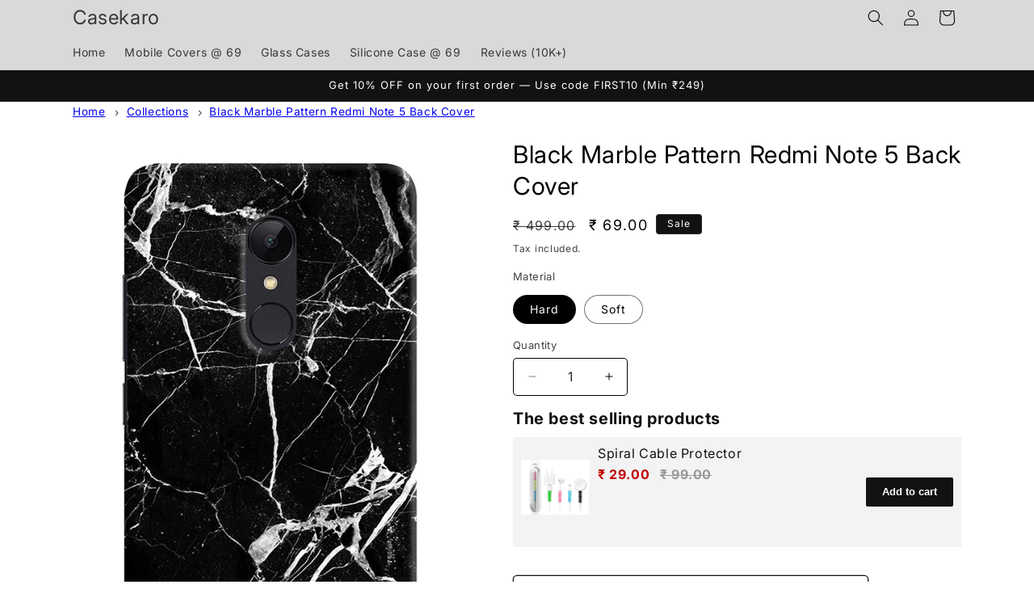

--- FILE ---
content_type: text/html; charset=utf-8
request_url: https://casekaro.com/products/redmi-note-5-black-marble-pattern-printed-cover-078
body_size: 56104
content:
<!doctype html>
<html class="no-js" lang="en">
  <head>
	<!-- Added by AVADA SEO Suite -->
	

	<!-- /Added by AVADA SEO Suite -->
    <meta charset="utf-8">
    <meta http-equiv="X-UA-Compatible" content="IE=edge">
    <meta name="viewport" content="width=device-width,initial-scale=1">
    <meta name="theme-color" content="">
    <link rel="canonical" href="https://casekaro.com/products/redmi-note-5-black-marble-pattern-printed-cover-078"><link rel="icon" type="image/png" href="//casekaro.com/cdn/shop/files/CK-Only.png?crop=center&height=32&v=1721127930&width=32"><link rel="preconnect" href="https://fonts.shopifycdn.com" crossorigin><title>
      Save Big: Get the Black Marble Pattern Redmi Note 5 Back Cover - Shop Now
 &ndash; Casekaro</title>

    
      <meta name="description" content="Save Big: Get the Black Marble Pattern Redmi Note 5 Back Cover. Quick Delivery. Easy return/replacement.">
    

    

<meta property="og:site_name" content="Casekaro">
<meta property="og:url" content="https://casekaro.com/products/redmi-note-5-black-marble-pattern-printed-cover-078">
<meta property="og:title" content="Save Big: Get the Black Marble Pattern Redmi Note 5 Back Cover - Shop Now">
<meta property="og:type" content="product">
<meta property="og:description" content="Save Big: Get the Black Marble Pattern Redmi Note 5 Back Cover. Quick Delivery. Easy return/replacement."><meta property="og:image" content="http://casekaro.com/cdn/shop/files/CK-0021-RN5-0078.avif?v=1769015755">
  <meta property="og:image:secure_url" content="https://casekaro.com/cdn/shop/files/CK-0021-RN5-0078.avif?v=1769015755">
  <meta property="og:image:width" content="1200">
  <meta property="og:image:height" content="1950"><meta property="og:price:amount" content="69.00">
  <meta property="og:price:currency" content="INR"><meta name="twitter:site" content="@casekarodotcom"><meta name="twitter:card" content="summary_large_image">
<meta name="twitter:title" content="Save Big: Get the Black Marble Pattern Redmi Note 5 Back Cover - Shop Now">
<meta name="twitter:description" content="Save Big: Get the Black Marble Pattern Redmi Note 5 Back Cover. Quick Delivery. Easy return/replacement.">


    <script src="//casekaro.com/cdn/shop/t/46/assets/constants.js?v=58251544750838685771755769561" defer="defer"></script>
    <script src="//casekaro.com/cdn/shop/t/46/assets/pubsub.js?v=158357773527763999511755769561" defer="defer"></script>
    <script src="//casekaro.com/cdn/shop/t/46/assets/global.js?v=106116626045777747121755769561" defer="defer"></script><script src="//casekaro.com/cdn/shop/t/46/assets/animations.js?v=88693664871331136111755769561" defer="defer"></script><script>window.performance && window.performance.mark && window.performance.mark('shopify.content_for_header.start');</script><meta name="google-site-verification" content="cYOfg1YNBMXMuD_E83uimP6F5MQmzxnwWRuPLAZXa50">
<meta name="google-site-verification" content="m8IA4dFzjWkIaRtAhEZxE2Yn5r1-NcJNK68ewDZLaAY">
<meta id="shopify-digital-wallet" name="shopify-digital-wallet" content="/5483495522/digital_wallets/dialog">
<link rel="alternate" type="application/json+oembed" href="https://casekaro.com/products/redmi-note-5-black-marble-pattern-printed-cover-078.oembed">
<script async="async" src="/checkouts/internal/preloads.js?locale=en-IN"></script>
<script id="shopify-features" type="application/json">{"accessToken":"f648def028147afd4308365ae7d2359c","betas":["rich-media-storefront-analytics"],"domain":"casekaro.com","predictiveSearch":true,"shopId":5483495522,"locale":"en"}</script>
<script>var Shopify = Shopify || {};
Shopify.shop = "casekaro24.myshopify.com";
Shopify.locale = "en";
Shopify.currency = {"active":"INR","rate":"1.0"};
Shopify.country = "IN";
Shopify.theme = {"name":"Spotlight- Dynamic Description","id":137411461238,"schema_name":"Spotlight","schema_version":"13.0.1","theme_store_id":1891,"role":"main"};
Shopify.theme.handle = "null";
Shopify.theme.style = {"id":null,"handle":null};
Shopify.cdnHost = "casekaro.com/cdn";
Shopify.routes = Shopify.routes || {};
Shopify.routes.root = "/";</script>
<script type="module">!function(o){(o.Shopify=o.Shopify||{}).modules=!0}(window);</script>
<script>!function(o){function n(){var o=[];function n(){o.push(Array.prototype.slice.apply(arguments))}return n.q=o,n}var t=o.Shopify=o.Shopify||{};t.loadFeatures=n(),t.autoloadFeatures=n()}(window);</script>
<script id="shop-js-analytics" type="application/json">{"pageType":"product"}</script>
<script defer="defer" async type="module" src="//casekaro.com/cdn/shopifycloud/shop-js/modules/v2/client.init-shop-cart-sync_BT-GjEfc.en.esm.js"></script>
<script defer="defer" async type="module" src="//casekaro.com/cdn/shopifycloud/shop-js/modules/v2/chunk.common_D58fp_Oc.esm.js"></script>
<script defer="defer" async type="module" src="//casekaro.com/cdn/shopifycloud/shop-js/modules/v2/chunk.modal_xMitdFEc.esm.js"></script>
<script type="module">
  await import("//casekaro.com/cdn/shopifycloud/shop-js/modules/v2/client.init-shop-cart-sync_BT-GjEfc.en.esm.js");
await import("//casekaro.com/cdn/shopifycloud/shop-js/modules/v2/chunk.common_D58fp_Oc.esm.js");
await import("//casekaro.com/cdn/shopifycloud/shop-js/modules/v2/chunk.modal_xMitdFEc.esm.js");

  window.Shopify.SignInWithShop?.initShopCartSync?.({"fedCMEnabled":true,"windoidEnabled":true});

</script>
<script id="__st">var __st={"a":5483495522,"offset":19800,"reqid":"33421c24-2007-4614-804f-434325d0f9af-1769090278","pageurl":"casekaro.com\/products\/redmi-note-5-black-marble-pattern-printed-cover-078","u":"76c9d465acc1","p":"product","rtyp":"product","rid":1664346325090};</script>
<script>window.ShopifyPaypalV4VisibilityTracking = true;</script>
<script id="captcha-bootstrap">!function(){'use strict';const t='contact',e='account',n='new_comment',o=[[t,t],['blogs',n],['comments',n],[t,'customer']],c=[[e,'customer_login'],[e,'guest_login'],[e,'recover_customer_password'],[e,'create_customer']],r=t=>t.map((([t,e])=>`form[action*='/${t}']:not([data-nocaptcha='true']) input[name='form_type'][value='${e}']`)).join(','),a=t=>()=>t?[...document.querySelectorAll(t)].map((t=>t.form)):[];function s(){const t=[...o],e=r(t);return a(e)}const i='password',u='form_key',d=['recaptcha-v3-token','g-recaptcha-response','h-captcha-response',i],f=()=>{try{return window.sessionStorage}catch{return}},m='__shopify_v',_=t=>t.elements[u];function p(t,e,n=!1){try{const o=window.sessionStorage,c=JSON.parse(o.getItem(e)),{data:r}=function(t){const{data:e,action:n}=t;return t[m]||n?{data:e,action:n}:{data:t,action:n}}(c);for(const[e,n]of Object.entries(r))t.elements[e]&&(t.elements[e].value=n);n&&o.removeItem(e)}catch(o){console.error('form repopulation failed',{error:o})}}const l='form_type',E='cptcha';function T(t){t.dataset[E]=!0}const w=window,h=w.document,L='Shopify',v='ce_forms',y='captcha';let A=!1;((t,e)=>{const n=(g='f06e6c50-85a8-45c8-87d0-21a2b65856fe',I='https://cdn.shopify.com/shopifycloud/storefront-forms-hcaptcha/ce_storefront_forms_captcha_hcaptcha.v1.5.2.iife.js',D={infoText:'Protected by hCaptcha',privacyText:'Privacy',termsText:'Terms'},(t,e,n)=>{const o=w[L][v],c=o.bindForm;if(c)return c(t,g,e,D).then(n);var r;o.q.push([[t,g,e,D],n]),r=I,A||(h.body.append(Object.assign(h.createElement('script'),{id:'captcha-provider',async:!0,src:r})),A=!0)});var g,I,D;w[L]=w[L]||{},w[L][v]=w[L][v]||{},w[L][v].q=[],w[L][y]=w[L][y]||{},w[L][y].protect=function(t,e){n(t,void 0,e),T(t)},Object.freeze(w[L][y]),function(t,e,n,w,h,L){const[v,y,A,g]=function(t,e,n){const i=e?o:[],u=t?c:[],d=[...i,...u],f=r(d),m=r(i),_=r(d.filter((([t,e])=>n.includes(e))));return[a(f),a(m),a(_),s()]}(w,h,L),I=t=>{const e=t.target;return e instanceof HTMLFormElement?e:e&&e.form},D=t=>v().includes(t);t.addEventListener('submit',(t=>{const e=I(t);if(!e)return;const n=D(e)&&!e.dataset.hcaptchaBound&&!e.dataset.recaptchaBound,o=_(e),c=g().includes(e)&&(!o||!o.value);(n||c)&&t.preventDefault(),c&&!n&&(function(t){try{if(!f())return;!function(t){const e=f();if(!e)return;const n=_(t);if(!n)return;const o=n.value;o&&e.removeItem(o)}(t);const e=Array.from(Array(32),(()=>Math.random().toString(36)[2])).join('');!function(t,e){_(t)||t.append(Object.assign(document.createElement('input'),{type:'hidden',name:u})),t.elements[u].value=e}(t,e),function(t,e){const n=f();if(!n)return;const o=[...t.querySelectorAll(`input[type='${i}']`)].map((({name:t})=>t)),c=[...d,...o],r={};for(const[a,s]of new FormData(t).entries())c.includes(a)||(r[a]=s);n.setItem(e,JSON.stringify({[m]:1,action:t.action,data:r}))}(t,e)}catch(e){console.error('failed to persist form',e)}}(e),e.submit())}));const S=(t,e)=>{t&&!t.dataset[E]&&(n(t,e.some((e=>e===t))),T(t))};for(const o of['focusin','change'])t.addEventListener(o,(t=>{const e=I(t);D(e)&&S(e,y())}));const B=e.get('form_key'),M=e.get(l),P=B&&M;t.addEventListener('DOMContentLoaded',(()=>{const t=y();if(P)for(const e of t)e.elements[l].value===M&&p(e,B);[...new Set([...A(),...v().filter((t=>'true'===t.dataset.shopifyCaptcha))])].forEach((e=>S(e,t)))}))}(h,new URLSearchParams(w.location.search),n,t,e,['guest_login'])})(!1,!0)}();</script>
<script integrity="sha256-4kQ18oKyAcykRKYeNunJcIwy7WH5gtpwJnB7kiuLZ1E=" data-source-attribution="shopify.loadfeatures" defer="defer" src="//casekaro.com/cdn/shopifycloud/storefront/assets/storefront/load_feature-a0a9edcb.js" crossorigin="anonymous"></script>
<script data-source-attribution="shopify.dynamic_checkout.dynamic.init">var Shopify=Shopify||{};Shopify.PaymentButton=Shopify.PaymentButton||{isStorefrontPortableWallets:!0,init:function(){window.Shopify.PaymentButton.init=function(){};var t=document.createElement("script");t.src="https://casekaro.com/cdn/shopifycloud/portable-wallets/latest/portable-wallets.en.js",t.type="module",document.head.appendChild(t)}};
</script>
<script data-source-attribution="shopify.dynamic_checkout.buyer_consent">
  function portableWalletsHideBuyerConsent(e){var t=document.getElementById("shopify-buyer-consent"),n=document.getElementById("shopify-subscription-policy-button");t&&n&&(t.classList.add("hidden"),t.setAttribute("aria-hidden","true"),n.removeEventListener("click",e))}function portableWalletsShowBuyerConsent(e){var t=document.getElementById("shopify-buyer-consent"),n=document.getElementById("shopify-subscription-policy-button");t&&n&&(t.classList.remove("hidden"),t.removeAttribute("aria-hidden"),n.addEventListener("click",e))}window.Shopify?.PaymentButton&&(window.Shopify.PaymentButton.hideBuyerConsent=portableWalletsHideBuyerConsent,window.Shopify.PaymentButton.showBuyerConsent=portableWalletsShowBuyerConsent);
</script>
<script>
  function portableWalletsCleanup(e){e&&e.src&&console.error("Failed to load portable wallets script "+e.src);var t=document.querySelectorAll("shopify-accelerated-checkout .shopify-payment-button__skeleton, shopify-accelerated-checkout-cart .wallet-cart-button__skeleton"),e=document.getElementById("shopify-buyer-consent");for(let e=0;e<t.length;e++)t[e].remove();e&&e.remove()}function portableWalletsNotLoadedAsModule(e){e instanceof ErrorEvent&&"string"==typeof e.message&&e.message.includes("import.meta")&&"string"==typeof e.filename&&e.filename.includes("portable-wallets")&&(window.removeEventListener("error",portableWalletsNotLoadedAsModule),window.Shopify.PaymentButton.failedToLoad=e,"loading"===document.readyState?document.addEventListener("DOMContentLoaded",window.Shopify.PaymentButton.init):window.Shopify.PaymentButton.init())}window.addEventListener("error",portableWalletsNotLoadedAsModule);
</script>

<script type="module" src="https://casekaro.com/cdn/shopifycloud/portable-wallets/latest/portable-wallets.en.js" onError="portableWalletsCleanup(this)" crossorigin="anonymous"></script>
<script nomodule>
  document.addEventListener("DOMContentLoaded", portableWalletsCleanup);
</script>

<link id="shopify-accelerated-checkout-styles" rel="stylesheet" media="screen" href="https://casekaro.com/cdn/shopifycloud/portable-wallets/latest/accelerated-checkout-backwards-compat.css" crossorigin="anonymous">
<style id="shopify-accelerated-checkout-cart">
        #shopify-buyer-consent {
  margin-top: 1em;
  display: inline-block;
  width: 100%;
}

#shopify-buyer-consent.hidden {
  display: none;
}

#shopify-subscription-policy-button {
  background: none;
  border: none;
  padding: 0;
  text-decoration: underline;
  font-size: inherit;
  cursor: pointer;
}

#shopify-subscription-policy-button::before {
  box-shadow: none;
}

      </style>
<script id="sections-script" data-sections="header" defer="defer" src="//casekaro.com/cdn/shop/t/46/compiled_assets/scripts.js?v=470637"></script>
<script>window.performance && window.performance.mark && window.performance.mark('shopify.content_for_header.end');</script>


    <style data-shopify>
      @font-face {
  font-family: Inter;
  font-weight: 400;
  font-style: normal;
  font-display: swap;
  src: url("//casekaro.com/cdn/fonts/inter/inter_n4.b2a3f24c19b4de56e8871f609e73ca7f6d2e2bb9.woff2") format("woff2"),
       url("//casekaro.com/cdn/fonts/inter/inter_n4.af8052d517e0c9ffac7b814872cecc27ae1fa132.woff") format("woff");
}

      @font-face {
  font-family: Inter;
  font-weight: 700;
  font-style: normal;
  font-display: swap;
  src: url("//casekaro.com/cdn/fonts/inter/inter_n7.02711e6b374660cfc7915d1afc1c204e633421e4.woff2") format("woff2"),
       url("//casekaro.com/cdn/fonts/inter/inter_n7.6dab87426f6b8813070abd79972ceaf2f8d3b012.woff") format("woff");
}

      @font-face {
  font-family: Inter;
  font-weight: 400;
  font-style: italic;
  font-display: swap;
  src: url("//casekaro.com/cdn/fonts/inter/inter_i4.feae1981dda792ab80d117249d9c7e0f1017e5b3.woff2") format("woff2"),
       url("//casekaro.com/cdn/fonts/inter/inter_i4.62773b7113d5e5f02c71486623cf828884c85c6e.woff") format("woff");
}

      @font-face {
  font-family: Inter;
  font-weight: 700;
  font-style: italic;
  font-display: swap;
  src: url("//casekaro.com/cdn/fonts/inter/inter_i7.b377bcd4cc0f160622a22d638ae7e2cd9b86ea4c.woff2") format("woff2"),
       url("//casekaro.com/cdn/fonts/inter/inter_i7.7c69a6a34e3bb44fcf6f975857e13b9a9b25beb4.woff") format("woff");
}

      @font-face {
  font-family: Inter;
  font-weight: 400;
  font-style: normal;
  font-display: swap;
  src: url("//casekaro.com/cdn/fonts/inter/inter_n4.b2a3f24c19b4de56e8871f609e73ca7f6d2e2bb9.woff2") format("woff2"),
       url("//casekaro.com/cdn/fonts/inter/inter_n4.af8052d517e0c9ffac7b814872cecc27ae1fa132.woff") format("woff");
}


      
        :root,
        .color-scheme-1 {
          --color-background: 255,255,255;
        
          --gradient-background: #ffffff;
        

        

        --color-foreground: 0,0,0;
        --color-background-contrast: 191,191,191;
        --color-shadow: 18,18,18;
        --color-button: 85,123,151;
        --color-button-text: 255,255,255;
        --color-secondary-button: 255,255,255;
        --color-secondary-button-text: 18,18,18;
        --color-link: 18,18,18;
        --color-badge-foreground: 0,0,0;
        --color-badge-background: 255,255,255;
        --color-badge-border: 0,0,0;
        --payment-terms-background-color: rgb(255 255 255);
      }
      
        
        .color-scheme-2 {
          --color-background: 243,243,243;
        
          --gradient-background: #f3f3f3;
        

        

        --color-foreground: 18,18,18;
        --color-background-contrast: 179,179,179;
        --color-shadow: 18,18,18;
        --color-button: 18,18,18;
        --color-button-text: 243,243,243;
        --color-secondary-button: 243,243,243;
        --color-secondary-button-text: 18,18,18;
        --color-link: 18,18,18;
        --color-badge-foreground: 18,18,18;
        --color-badge-background: 243,243,243;
        --color-badge-border: 18,18,18;
        --payment-terms-background-color: rgb(243 243 243);
      }
      
        
        .color-scheme-3 {
          --color-background: 36,40,51;
        
          --gradient-background: #242833;
        

        

        --color-foreground: 255,255,255;
        --color-background-contrast: 47,52,66;
        --color-shadow: 18,18,18;
        --color-button: 255,255,255;
        --color-button-text: 18,18,18;
        --color-secondary-button: 36,40,51;
        --color-secondary-button-text: 255,255,255;
        --color-link: 255,255,255;
        --color-badge-foreground: 255,255,255;
        --color-badge-background: 36,40,51;
        --color-badge-border: 255,255,255;
        --payment-terms-background-color: rgb(36 40 51);
      }
      
        
        .color-scheme-4 {
          --color-background: 18,18,18;
        
          --gradient-background: #121212;
        

        

        --color-foreground: 255,255,255;
        --color-background-contrast: 146,146,146;
        --color-shadow: 18,18,18;
        --color-button: 255,255,255;
        --color-button-text: 18,18,18;
        --color-secondary-button: 18,18,18;
        --color-secondary-button-text: 255,255,255;
        --color-link: 255,255,255;
        --color-badge-foreground: 255,255,255;
        --color-badge-background: 18,18,18;
        --color-badge-border: 255,255,255;
        --payment-terms-background-color: rgb(18 18 18);
      }
      
        
        .color-scheme-5 {
          --color-background: 185,0,0;
        
          --gradient-background: #b90000;
        

        

        --color-foreground: 255,255,255;
        --color-background-contrast: 211,0,0;
        --color-shadow: 18,18,18;
        --color-button: 255,255,255;
        --color-button-text: 185,0,0;
        --color-secondary-button: 185,0,0;
        --color-secondary-button-text: 255,255,255;
        --color-link: 255,255,255;
        --color-badge-foreground: 255,255,255;
        --color-badge-background: 185,0,0;
        --color-badge-border: 255,255,255;
        --payment-terms-background-color: rgb(185 0 0);
      }
      
        
        .color-scheme-e6fc6bf4-6353-4d54-850c-ccdb9c857bcd {
          --color-background: 255,255,255;
        
          --gradient-background: #ffffff;
        

        

        --color-foreground: 18,18,18;
        --color-background-contrast: 191,191,191;
        --color-shadow: 18,18,18;
        --color-button: 85,123,151;
        --color-button-text: 18,18,18;
        --color-secondary-button: 255,255,255;
        --color-secondary-button-text: 18,18,18;
        --color-link: 18,18,18;
        --color-badge-foreground: 18,18,18;
        --color-badge-background: 255,255,255;
        --color-badge-border: 18,18,18;
        --payment-terms-background-color: rgb(255 255 255);
      }
      
        
        .color-scheme-b1072fc0-2fee-41ed-afaa-2252fb7b54e0 {
          --color-background: 185,0,0;
        
          --gradient-background: #b90000;
        

        

        --color-foreground: 0,0,0;
        --color-background-contrast: 211,0,0;
        --color-shadow: 18,18,18;
        --color-button: 85,123,151;
        --color-button-text: 255,255,255;
        --color-secondary-button: 185,0,0;
        --color-secondary-button-text: 18,18,18;
        --color-link: 18,18,18;
        --color-badge-foreground: 0,0,0;
        --color-badge-background: 185,0,0;
        --color-badge-border: 0,0,0;
        --payment-terms-background-color: rgb(185 0 0);
      }
      
        
        .color-scheme-8964e611-4a34-497b-9045-2dc7b7274781 {
          --color-background: 217,217,217;
        
          --gradient-background: #d9d9d9;
        

        

        --color-foreground: 0,0,0;
        --color-background-contrast: 153,153,153;
        --color-shadow: 18,18,18;
        --color-button: 85,123,151;
        --color-button-text: 255,255,255;
        --color-secondary-button: 217,217,217;
        --color-secondary-button-text: 18,18,18;
        --color-link: 18,18,18;
        --color-badge-foreground: 0,0,0;
        --color-badge-background: 217,217,217;
        --color-badge-border: 0,0,0;
        --payment-terms-background-color: rgb(217 217 217);
      }
      

      body, .color-scheme-1, .color-scheme-2, .color-scheme-3, .color-scheme-4, .color-scheme-5, .color-scheme-e6fc6bf4-6353-4d54-850c-ccdb9c857bcd, .color-scheme-b1072fc0-2fee-41ed-afaa-2252fb7b54e0, .color-scheme-8964e611-4a34-497b-9045-2dc7b7274781 {
        color: rgba(var(--color-foreground), 0.75);
        background-color: rgb(var(--color-background));
      }

      :root {
        --font-body-family: Inter, sans-serif;
        --font-body-style: normal;
        --font-body-weight: 400;
        --font-body-weight-bold: 700;

        --font-heading-family: Inter, sans-serif;
        --font-heading-style: normal;
        --font-heading-weight: 400;

        --font-body-scale: 1.0;
        --font-heading-scale: 1.0;

        --media-padding: px;
        --media-border-opacity: 0.0;
        --media-border-width: 0px;
        --media-radius: 4px;
        --media-shadow-opacity: 0.0;
        --media-shadow-horizontal-offset: 0px;
        --media-shadow-vertical-offset: 4px;
        --media-shadow-blur-radius: 5px;
        --media-shadow-visible: 0;

        --page-width: 120rem;
        --page-width-margin: 0rem;

        --product-card-image-padding: 0.0rem;
        --product-card-corner-radius: 1.6rem;
        --product-card-text-alignment: left;
        --product-card-border-width: 0.0rem;
        --product-card-border-opacity: 0.1;
        --product-card-shadow-opacity: 0.0;
        --product-card-shadow-visible: 0;
        --product-card-shadow-horizontal-offset: 0.0rem;
        --product-card-shadow-vertical-offset: 0.4rem;
        --product-card-shadow-blur-radius: 0.5rem;

        --collection-card-image-padding: 0.0rem;
        --collection-card-corner-radius: 1.6rem;
        --collection-card-text-alignment: left;
        --collection-card-border-width: 0.0rem;
        --collection-card-border-opacity: 0.1;
        --collection-card-shadow-opacity: 0.0;
        --collection-card-shadow-visible: 0;
        --collection-card-shadow-horizontal-offset: 0.0rem;
        --collection-card-shadow-vertical-offset: 0.4rem;
        --collection-card-shadow-blur-radius: 0.5rem;

        --blog-card-image-padding: 0.0rem;
        --blog-card-corner-radius: 1.6rem;
        --blog-card-text-alignment: left;
        --blog-card-border-width: 0.0rem;
        --blog-card-border-opacity: 0.1;
        --blog-card-shadow-opacity: 0.0;
        --blog-card-shadow-visible: 0;
        --blog-card-shadow-horizontal-offset: 0.0rem;
        --blog-card-shadow-vertical-offset: 0.4rem;
        --blog-card-shadow-blur-radius: 0.5rem;

        --badge-corner-radius: 0.4rem;

        --popup-border-width: 1px;
        --popup-border-opacity: 1.0;
        --popup-corner-radius: 4px;
        --popup-shadow-opacity: 0.0;
        --popup-shadow-horizontal-offset: 0px;
        --popup-shadow-vertical-offset: 4px;
        --popup-shadow-blur-radius: 5px;

        --drawer-border-width: 1px;
        --drawer-border-opacity: 0.1;
        --drawer-shadow-opacity: 0.0;
        --drawer-shadow-horizontal-offset: 0px;
        --drawer-shadow-vertical-offset: 4px;
        --drawer-shadow-blur-radius: 5px;

        --spacing-sections-desktop: 0px;
        --spacing-sections-mobile: 0px;

        --grid-desktop-vertical-spacing: 16px;
        --grid-desktop-horizontal-spacing: 16px;
        --grid-mobile-vertical-spacing: 8px;
        --grid-mobile-horizontal-spacing: 8px;

        --text-boxes-border-opacity: 0.1;
        --text-boxes-border-width: 0px;
        --text-boxes-radius: 0px;
        --text-boxes-shadow-opacity: 0.0;
        --text-boxes-shadow-visible: 0;
        --text-boxes-shadow-horizontal-offset: 0px;
        --text-boxes-shadow-vertical-offset: 4px;
        --text-boxes-shadow-blur-radius: 5px;

        --buttons-radius: 4px;
        --buttons-radius-outset: 5px;
        --buttons-border-width: 1px;
        --buttons-border-opacity: 1.0;
        --buttons-shadow-opacity: 0.0;
        --buttons-shadow-visible: 0;
        --buttons-shadow-horizontal-offset: 0px;
        --buttons-shadow-vertical-offset: 4px;
        --buttons-shadow-blur-radius: 5px;
        --buttons-border-offset: 0.3px;

        --inputs-radius: 4px;
        --inputs-border-width: 1px;
        --inputs-border-opacity: 1.0;
        --inputs-shadow-opacity: 0.0;
        --inputs-shadow-horizontal-offset: 0px;
        --inputs-margin-offset: 0px;
        --inputs-shadow-vertical-offset: 4px;
        --inputs-shadow-blur-radius: 5px;
        --inputs-radius-outset: 5px;

        --variant-pills-radius: 40px;
        --variant-pills-border-width: 1px;
        --variant-pills-border-opacity: 0.55;
        --variant-pills-shadow-opacity: 0.0;
        --variant-pills-shadow-horizontal-offset: 0px;
        --variant-pills-shadow-vertical-offset: 4px;
        --variant-pills-shadow-blur-radius: 5px;
      }

      *,
      *::before,
      *::after {
        box-sizing: inherit;
      }

      html {
        box-sizing: border-box;
        font-size: calc(var(--font-body-scale) * 62.5%);
        height: 100%;
      }

      body {
        display: grid;
        grid-template-rows: auto auto 1fr auto;
        grid-template-columns: 100%;
        min-height: 100%;
        margin: 0;
        font-size: 1.5rem;
        letter-spacing: 0.06rem;
        line-height: calc(1 + 0.8 / var(--font-body-scale));
        font-family: var(--font-body-family);
        font-style: var(--font-body-style);
        font-weight: var(--font-body-weight);
      }

      @media screen and (min-width: 750px) {
        body {
          font-size: 1.6rem;
        }
      }
    </style>

    <link href="//casekaro.com/cdn/shop/t/46/assets/base.css?v=73330213719005075771766476098" rel="stylesheet" type="text/css" media="all" />
<link rel="preload" as="font" href="//casekaro.com/cdn/fonts/inter/inter_n4.b2a3f24c19b4de56e8871f609e73ca7f6d2e2bb9.woff2" type="font/woff2" crossorigin><link rel="preload" as="font" href="//casekaro.com/cdn/fonts/inter/inter_n4.b2a3f24c19b4de56e8871f609e73ca7f6d2e2bb9.woff2" type="font/woff2" crossorigin><link
        rel="stylesheet"
        href="//casekaro.com/cdn/shop/t/46/assets/component-predictive-search.css?v=118923337488134913561755769561"
        media="print"
        onload="this.media='all'"
      ><script>
      document.documentElement.className = document.documentElement.className.replace('no-js', 'js');
      if (Shopify.designMode) {
        document.documentElement.classList.add('shopify-design-mode');
      }
    </script>
    

<script>

window.merchantInfo  = {
        mid: "12wyqc2o3kw6bxh0t",
        environment: "production",
        type: "merchantInfo",
  		storeId: "5483495522",
  		fbpixel: "",
  snapchatPixels: "1bf9b714-1b9e-4c72-9487-3b4d22653f72"
      }
var productFormSelector = '.product-form';
var cart = {"note":null,"attributes":{},"original_total_price":0,"total_price":0,"total_discount":0,"total_weight":0.0,"item_count":0,"items":[],"requires_shipping":false,"currency":"INR","items_subtotal_price":0,"cart_level_discount_applications":[],"checkout_charge_amount":0}
var templateName = 'product'
</script>

<script src="https://pdp.gokwik.co/merchant-integration/build/merchant.integration.js?v4"></script>
<script src="http://ajax.googleapis.com/ajax/libs/jquery/1.9.1/jquery.min.js"></script>
 


<script>
  const targetNode = document.querySelector('html');

  const sizeCallback = function(mutationList) {
    mutationList.forEach((mutation) => {
      console.log('running new');
      const btnBoth =  document.querySelector('.product-form__submit[name="add"]')?.innerText;
      console.log(btnBoth, 'impp');
      const gkBoth = document.querySelector('#gokwik-buy-now');
      mutation.addedNodes.forEach((added_node) => {
        if (btnBoth=="Sold out") {
          gkBoth.style.display = "none";
        } else {
          gkBoth.style.display = "block";
        }
      });
    });
  };

  const config = { attributes: true, childList: true, subtree: true };
  const sizeBtn = new MutationObserver(sizeCallback);
  sizeBtn.observe(targetNode, config);
</script>





  

<style>

.gokwik-checkout {
  width: 100%;
  display: flex;
  justify-content: center;
  flex-direction: column;
  align-items: end;
  margin-bottom: 10px;
}
.gokwik-checkout button {
  max-width:100%;
  width: 100%;
  border: none;
  display: flex;
  justify-content: center;
  align-items: center;
  background: #557b97;
  position: relative;
  margin: 0;
cursor: pointer;
  border-radius: 5px;
  padding: 5px 10px;
  height:45px;
}
#gokwik-buy-now.disabled, .gokwik-disabled{
  opacity:0.5;
  cursor: not-allowed;
  }
  .gokwik-checkout button:focus {
  outline: none;
}
.gokwik-checkout button > span {
  display: flex;
}
.gokwik-checkout button > span.btn-text {
  display: flex;
  flex-direction: column;
  color: #ffffff;
  align-items: flex-start;
}
.gokwik-checkout button > span.btn-text > span:last-child {
	padding-top: 2px;
    font-size: 10px;
    line-height: 10px;
    text-transform: initial;
}
.gokwik-checkout button > span.btn-text > span:first-child {
   font-size: 12px;
}
.gokwik-checkout button > span.pay-opt-icon img:first-child {
  margin-right: 10px;
  margin-left: 10px;
}
/*   Additional */
.gokwik-checkout button.disabled{
  opacity:0.5;
  cursor: not-allowed;
  }
.gokwik-checkout button.disabled .addloadr#btn-loader{
   display: block!important;
}
  #gokwik-buy-now.disabled .addloadr#btn-loader{
   display: block!important;
}
  .gokwik-checkout button > span.pay-opt-icon img:last-child {
  filter:invert(1);
}


 

  

 #gokwik-buy-now {
   background: #557b97;
   width: 100%;
   color: #ffffff;
   cursor: pointer;
   line-height: 1;
   border: none;
   padding: 15px 10px;
   font-size: 15px;
    margin-bottom: 10px;
   position:relative;
   margin-top: 10px;
 }

  

/* Loader CSS */
  #btn-loader{
    display: none;
    position: absolute;
    top: 0;
    bottom: 0;
    left: 0;
    right: 0;
    justify-content: center;
    align-items: center;
    background:#557b97;
    border-radius:5px;
    
  } 

.cir-loader,
.cir-loader:after {
  border-radius: 50%;
  width: 35px;
  height: 35px;
}
.cir-loader {
  margin: 6px auto;
  font-size: 10px;
  position: relative;
  text-indent: -9999em;
  border-top: 0.5em solid rgba(255, 255, 255, 0.2);
  border-right: 0.5em solid rgba(255, 255, 255, 0.2);
  border-bottom: 0.5em solid rgba(255, 255, 255, 0.2);
  border-left: 0.5em solid #ffffff;
  -webkit-transform: translateZ(0);
  -ms-transform: translateZ(0);
  transform: translateZ(0);
  -webkit-animation: load8 1.1s infinite linear;
  animation: load8 1.1s infinite linear;
}
@-webkit-keyframes load8 {
  0% {
    -webkit-transform: rotate(0deg);
    transform: rotate(0deg);
  }
  100% {
    -webkit-transform: rotate(360deg);
    transform: rotate(360deg);
  }
}
@keyframes load8 {
  0% {
    -webkit-transform: rotate(0deg);
    transform: rotate(0deg);
  }
  100% {
    -webkit-transform: rotate(360deg);
    transform: rotate(360deg);
  }
}
</style> 





  






    <meta name="p:domain_verify" content="9fc517d7cd13ff150049629f6e4ef424">
  <!-- BEGIN app block: shopify://apps/eraya-a-b-testing-and-cro/blocks/eraya_saas_v2/f32334af-0ad8-452a-8422-9373e344db67 -->
























<!-- Static script tag for store-specific JavaScript -->

<script
  src="https://cdn.shopify.com/extensions/019bd85b-302a-7716-92f2-5f9022dc3557/eraya-ai-130/assets/412e321eddd4.min.js"
  type="module"
  async
  id="eraya-external-script"
></script>

























<script>
  (function() {
    // Early exit if running in server-side environment
    if (typeof window === 'undefined') return;

    // Always hide body initially to prevent flash during theme processing
    const style = document.createElement('style');
    style.id = 'eraya-theme-hide';
    style.textContent = 'body { visibility: hidden !important; }';
    document.head.appendChild(style);

    // Enhanced store configuration for SaaS backend
    const storeConfig = {
      domain: 'casekaro24.myshopify.com',
      storeId: '5483495522',
      currency: 'INR',
      locale: 'en',
      plan: '',
      timezone: '',
      page: {
        template: 'product',
        templateName: 'product',
        templateSuffix: '',
        templateDirectory: '',
        url: 'https://casekaro.com/products/redmi-note-5-black-marble-pattern-printed-cover-078',
        handle: 'redmi-note-5-black-marble-pattern-printed-cover-078'
      },
      customer: {
        id: null,
        email: null,
        tags: [],
        acceptsMarketing: false,
        isB2BCustomer: false
      },
      cart: {
        itemCount: 0,
        totalPrice: 0,
        currency: 'INR'
      },
      audiences: [{"_id":"694032e4fcf8727d8e8c04b4","name":"All Visitors","description":"Default audience that includes all visitors to your store","storeId":"694032e4fcf8727d8e8c04a4","matchType":"all","rules":[{"field":"DEVICE","operator":"is","value":"All"},{"field":"VISITOR_TYPE","operator":"is","value":"All"}],"isActive":true,"isDefault":true,"createdAt":"2025-12-15T16:10:12.919Z","updatedAt":"2025-12-15T16:10:12.919Z","__v":0}],
      checkoutTests: [],
      version: 'latest',
      buildId: 1769090278,
      timestamp: new Date().toISOString()
    };

    // ERAYA_CONFIG will be set after loading the configuration from the server
    // This ensures all tests, testProducts, and settings come from the backend

    // Fixed SaaS URLs (no configuration needed)
    const baseUrl = 'https://cdn.eraya.ai';
    const configEndpoint = '/configs';
    const jsEndpoint = '/js';
    
    // Use shop domain directly instead of hash
    const shopName = storeConfig.domain.replace('.myshopify.com', '');
    
    // Build URLs with cache busting
    const configUrl = `${baseUrl}${configEndpoint}/${shopName}.json`;
    const jsUrl = `${baseUrl}${jsEndpoint}/${shopName}.js`;

    // Generate test products from price tests and product selectors
    function generateTestProducts(priceTests, productSelectors) {
      try {
        
        
        const testProducts = [];
        
        if (!priceTests || priceTests.length === 0) {
          
          return testProducts;
        }
        
        // Build enhanced ProductSelectors from store configuration
        // Handle nested structure where selectors might be under productSelectors.productSelectors
        const selectorsData = productSelectors?.productSelectors || productSelectors || {};
        const enhancedSelectors = {
          root: selectorsData?.root || [],
          price: selectorsData?.price || [],
          priceCompare: selectorsData?.priceCompare || [],
          savingsValue: selectorsData?.savingsValue || [],
          savingsPercent: selectorsData?.savingsPercent || [],
          salePrice: selectorsData?.salePrice || [],
          regularPrice: selectorsData?.regularPrice || [],
          fallback: selectorsData?.fallback || [],
          addToCart: selectorsData?.addToCart || [],
          lastUpdated: new Date()
        };
        
       
        
        // Get legacy selectors for backward compatibility
        const legacySelectors = [
          ...(enhancedSelectors.price || []),
          ...(enhancedSelectors.priceCompare || []),
          ...(enhancedSelectors.savingsValue || []),
          ...(enhancedSelectors.savingsPercent || [])
        ].filter(selector => selector && selector.trim() !== '');
        
        if (legacySelectors.length === 0 && enhancedSelectors.fallback) {
          legacySelectors.push(...enhancedSelectors.fallback);
        }
        
       
        
        for (const test of priceTests) {
          
          
          if (test.status !== 'active') {
            
            continue;
          }
          
          // Extract products and variants from priceVariations or products
          let productsToProcess = [];
          
          if (test.priceVariations && test.priceVariations.length > 0) {
            
            
            // Group priceVariations by productId
            const productMap = new Map();
            
            for (const priceVar of test.priceVariations) {
              if (!priceVar.productId) continue;
              
              if (!productMap.has(priceVar.productId)) {
                productMap.set(priceVar.productId, {
                  id: priceVar.productId,
                  variants: []
                });
              }
              
              // Add variant if it exists and isn't already added
              if (priceVar.variantId) {
                const product = productMap.get(priceVar.productId);
                const variantExists = product.variants.some(v => v.id === priceVar.variantId);
                if (!variantExists) {
                  product.variants.push({
                    id: priceVar.variantId
                  });
                }
              }
            }
            
            productsToProcess = Array.from(productMap.values());
            
            
          } else if (test.products && test.products.length > 0) {
            
            
            // Handle simple product ID array
            productsToProcess = test.products.map(productId => ({
              id: productId,
              variants: [] // No variants for simple product structure
            }));
            
          } else {
            
            continue;
          }
          
          
          
          for (const product of productsToProcess) {
            
            
            if (!product || !product.id) {
              
              continue;
            }
            
            if (!product.variants || product.variants.length === 0) {
              // Product without variants
              const testProduct = {
                productId: product.id.toString(),
                testId: test.id || test._id,
                productSelectors: enhancedSelectors,
                priceSelectors: legacySelectors,
                enabled: true,
                priority: 1,
                updateFrequency: 1000
              };
              testProducts.push(testProduct);
              
            } else {
              // Product with variants - add each variant
              for (const variant of product.variants) {
                if (!variant || !variant.id) {
                  
                  continue;
                }
                
                const testProduct = {
                  productId: product.id.toString(),
                  variantId: variant.id.toString(),
                  testId: test.id || test._id,
                  productSelectors: enhancedSelectors,
                  priceSelectors: legacySelectors,
                  enabled: true,
                  priority: 1,
                  updateFrequency: 1000
                };
                testProducts.push(testProduct);
                
              }
            }
          }
        }
        
        
        return testProducts;
      } catch (error) {
        
        return [];
      }
    }

    // Step 1: Initialize configuration from Shopify metafields (no external fetch needed)
    function loadConfiguration() {
      return new Promise((resolve) => {
        
        window.ErayaApp = window.ErayaApp || {};
        window.ErayaApp.config = { ...storeConfig };
        window.ErayaApp.loadTime = new Date().toISOString();
        
        // Bot detection with fallback (production-grade pattern)
        const detectBot = () => {
          if (typeof navigator === 'undefined') return false;
          
          const ua = navigator.userAgent || '';
          
          // Primary comprehensive bot pattern
          const botPatternPrimary = " daum[ /]| deusu/| yadirectfetcher|(?:^|[^g])news(?!sapphire)|(?<! (?:channel/|google/))google(?!(app|/google| pixel))|(?<! cu)bots?(?:\\b|_)|(?<!(?:lib))http|(?<![hg]m)score|(?<!cam)scan|@[a-z][\\w-]+\\.|\\(\\)|\\.com\\b|\\btime/|\\||^<|^[\\w \\.\\-\\(?:\\):%]+(?:/v?\\d+(?:\\.\\d+)?(?:\\.\\d{1,10})*?)?(?:,|$)|^[^ ]{50,}$|^\\d+\\b|^\\w*search\\b|^\\w+/[\\w\\(\\)]*$|^active|^ad muncher|^amaya|^avsdevicesdk/|^biglotron|^bot|^bw/|^clamav[ /]|^client/|^cobweb/|^custom|^ddg[_-]android|^discourse|^dispatch/\\d|^downcast/|^duckduckgo|^email|^facebook|^getright/|^gozilla/|^hobbit|^hotzonu|^hwcdn/|^igetter/|^jeode/|^jetty/|^jigsaw|^microsoft bits|^movabletype|^mozilla/\\d\\.\\d\\s[\\w\\.-]+$|^mozilla/\\d\\.\\d\\s\\(compatible;?(?:\\s\\w+\\/\\d+\\.\\d+)?\\)$|^navermailapp|^netsurf|^offline|^openai/|^owler|^php|^postman|^python|^rank|^read|^reed|^rest|^rss|^snapchat|^space bison|^svn|^swcd |^taringa|^thumbor/|^track|^w3c|^webbandit/|^webcopier|^wget|^whatsapp|^wordpress|^xenu link sleuth|^yahoo|^yandex|^zdm/\\d|^zoom marketplace/|^$|analyzer|archive|ask jeeves/teoma|audit|bit\\.ly/|bluecoat drtr|browsex|burpcollaborator|capture|catch|check\\b|checker|chrome-lighthouse|chromeframe|classifier|cloudflare|convertify|crawl|cypress/|dareboost|datanyze|dejaclick|detect|dmbrowser|download|evc-batch/|exaleadcloudview|feed|firephp|functionize|gomezagent|grab|headless|httrack|hubspot marketing grader|hydra|ibisbrowser|infrawatch|insight|inspect|iplabel|ips-agent|java(?!;)|library|linkcheck|mail\\.ru/|manager|measure|neustar wpm|node|nutch|offbyone|onetrust|optimize|pageburst|pagespeed|parser|perl|phantomjs|pingdom|powermarks|preview|proxy|ptst[ /]\\d|retriever|rexx;|rigor|rss\\b|scrape|server|sogou|sparkler/|speedcurve|spider|splash|statuscake|supercleaner|synapse|synthetic|tools|torrent|transcoder|url|validator|virtuoso|wappalyzer|webglance|webkit2png|whatcms/|xtate/";
          
          // Fallback simple pattern
          const botPatternFallback = /bot|crawl|http|lighthouse|scan|search|spider/i;
          
          // Build regex with fallback
          let botRegex;
          try {
            botRegex = new RegExp(botPatternPrimary, 'i');
          } catch (e) {
            console.warn('Bot pattern compilation failed, using fallback:', e);
            botRegex = botPatternFallback;
          }
          
          // Test user agent
          return botRegex.test(ua);
        };
        
        const isBot = detectBot();
        
        // Debug logging
        if (isBot) {
          console.log('🤖 Bot detected - priceTests excluded', {
            userAgent: navigator.userAgent
          });
        }
        
        // Generate test products from price tests and product selectors (skip for bots)
        const priceTestsValue = isBot ? [] : [];
        const testProducts = generateTestProducts(priceTestsValue, {});
        
        // Set ERAYA_CONFIG from Shopify metafields (exclude all tests for bots)
        window.ERAYA_CONFIG = {
          ...storeConfig,
          shopId: storeConfig.domain.replace('.myshopify.com', ''),
          apiKey: 'default_key',
          version: '1.0.0',
          build: 'latest',
          endpoint: 'https://events.eraya.ai/events',
          settings: {
            debug: false,
            autoTrack: false,
            cookieDomain: null,
            cookieExpiration: 365 * 24 * 60 * 60,
            flushInterval: 2000,
            maxBatchSize: 10,
            retryAttempts: 3,
            timeout: 2000,
            enableSecondaryConsentChecks: false
          },
          integrations: [{ name: 'shopify', enabled: true, config: {} }],
          tests: [],
          shippingTests: isBot ? [] : [],
          priceTests: priceTestsValue,
          testProducts: testProducts,
          themeTests: isBot ? [] : [],
          contentTests: isBot ? [] : [],
          templateTests: isBot ? [] : [],
          redirectTests: isBot ? [] : [],
          productSelectors: {},
          audiences: [{"_id":"694032e4fcf8727d8e8c04b4","name":"All Visitors","description":"Default audience that includes all visitors to your store","storeId":"694032e4fcf8727d8e8c04a4","matchType":"all","rules":[{"field":"DEVICE","operator":"is","value":"All"},{"field":"VISITOR_TYPE","operator":"is","value":"All"}],"isActive":true,"isDefault":true,"createdAt":"2025-12-15T16:10:12.919Z","updatedAt":"2025-12-15T16:10:12.919Z","__v":0}],
          options: {
            currencyFormat: {
              options: { minimumFractionDigits: 2 },
              symbol: 'INR' === 'USD' ? '$' : 'INR',
              suffix: '',
              removeTrailingZeros: false,
            },
            shopCurrency: {
              locale: 'en' || 'en',
              code: 'INR' || 'USD',
            },
          }
        };
        
        // Add PBar hiding CSS always (skip for bots)
        if (!isBot) {
          const style = document.createElement('style');
          style.textContent = '#PBarNextFrameWrapper, #PBarNextFrameWrapper * { display: none !important; }';
          document.head.appendChild(style);
        }
        
        resolve({});
      });
    }

    // Step 2: Load store-specific JavaScript - now using static script tag
    // Static script tag replaces dynamic loading
    // This will be inserted directly in the HTML head instead of being dynamically created

    // Step 3: Initialize Eraya with loaded configuration
    function initializeEraya() {
      // Try to initialize the SDK with the loaded config
      if (window.ErayaInit && window.ERAYA_CONFIG) {
        // Use the new initialization helper
        window.ErayaInit.initWithConfig(window.ERAYA_CONFIG)
          .then(success => {
            if (success) {
              console.log('Eraya SDK initialized successfully');
              // Dispatch ready event after successful initialization
              window.dispatchEvent(new CustomEvent('erayaSaaSReady', {
                detail: {
                  store: storeConfig,
                  config: window.ErayaApp.config,
                  timestamp: new Date().toISOString(),
                  version: storeConfig.version,
                  buildId: storeConfig.buildId,
                  sdkInitialized: true
                }
              }));
            } else {
              console.warn('Eraya SDK initialization failed');
            }
          })
          .catch(error => {
            console.error('Eraya SDK initialization error:', error);
          });
      } else if (window.Eraya) {
        // Fallback: try manual initialization if ErayaInit is not available
        window.Eraya.initialize(window.ERAYA_CONFIG)
          .then(() => {
            console.log('Eraya SDK initialized via fallback method');
            // Dispatch ready event
            window.dispatchEvent(new CustomEvent('erayaSaaSReady', {
              detail: {
                store: storeConfig,
                config: window.ErayaApp.config,
                timestamp: new Date().toISOString(),
                version: storeConfig.version,
                buildId: storeConfig.buildId,
                sdkInitialized: true
              }
            }));
          })
          .catch(error => {
            console.error('Eraya SDK fallback initialization error:', error);
          });
      } else {
        // SDK not yet loaded, wait and retry
        console.log('Eraya SDK not loaded yet, will retry...');
        setTimeout(initializeEraya, 500);
      }

      // Legacy support: Call initialization if available
      if (window.ErayaApp && typeof window.ErayaApp.init === 'function') {
        window.ErayaApp.init(storeConfig);
      }
    }

    // Step 4: Error handling with fallback
    function handleError(error) {
      // Dispatch error event
      window.dispatchEvent(new CustomEvent('erayaSaaSError', {
        detail: {
          store: storeConfig,
          error: error.message,
          timestamp: new Date().toISOString()
        }
      }));
    }

    // Wait for external script to load before starting configuration loading
    function waitForExternalScript() {
      return new Promise((resolve) => {
        const externalScript = document.getElementById('eraya-external-script');
        
        if (externalScript && (externalScript.readyState === 'complete' || externalScript.readyState === 'loaded')) {
          resolve();
        } else if (externalScript) {
          externalScript.onload = () => resolve();
          externalScript.onerror = () => resolve(); // Continue even if external script fails
        } else {
          // Script tag not found, resolve anyway
          resolve();
        }
        
        // Fallback timeout in case the script never loads
        setTimeout(resolve, 3000);
      });
    }

    // Wait for Eraya SDK to be available
    function waitForErayaSDK(maxWaitMs = 10000) {
      return new Promise((resolve) => {
        const startTime = Date.now();
        
        function checkSDK() {
          if (window.Eraya || window.ErayaInit) {
            resolve(true);
          } else if (Date.now() - startTime > maxWaitMs) {
            console.warn('Timeout waiting for Eraya SDK to load');
            resolve(false);
          } else {
            setTimeout(checkSDK, 100);
          }
        }
        
        checkSDK();
      });
    }

    // Main execution flow - simplified since no external fetch is needed
    async function loadErayaSaaS() {
      try {
        // Wait for external script to load first
        await waitForExternalScript();
        
        // Initialize configuration from metafields (no external fetch needed)
        await loadConfiguration();
        
        // Wait for Eraya SDK to be available
        const sdkAvailable = await waitForErayaSDK();
        
        if (sdkAvailable) {
          // Initialize with the loaded config
          initializeEraya();
        } else {
          console.error('Eraya SDK failed to load within timeout period');
          handleError(new Error('SDK load timeout'));
        }
        
      } catch (error) {
        handleError(error);
      }
    }

    // Start loading process (no retry needed since no external fetch)
    loadErayaSaaS();

    // Load SDK from dynamic CDN endpoint
    

    // Store global reference for debugging (similar to Intelligems)
    window.ErayaSaaSConfig = {
      store: storeConfig,
      urls: { config: configUrl, js: jsUrl },
      hash: shopName,
      loadStarted: new Date().toISOString()
    };

    // Debug helper for troubleshooting
    window.ErayaDebug = {
      getStatus: function() {
        return {
          configLoaded: !!window.ERAYA_CONFIG,
          sdkLoaded: !!window.Eraya,
          initHelperLoaded: !!window.ErayaInit,
          sdkInitialized: window.Eraya?.isSDKInitialized?.() || false,
          experimentManager: !!window.Eraya?.experimentManager,
          config: window.ERAYA_CONFIG,
          loadTime: window.ErayaSaaSConfig?.loadStarted
        };
      },
      reinitialize: function() {
        if (window.ErayaInit && window.ERAYA_CONFIG) {
          return window.ErayaInit.initWithConfig(window.ERAYA_CONFIG);
        } else if (window.Eraya && window.ERAYA_CONFIG) {
          return window.Eraya.initialize(window.ERAYA_CONFIG);
        } else {
          console.error('SDK or config not available for reinitialization');
          return Promise.reject('SDK or config not available');
        }
      }
    };

  })();
</script>


<!-- END app block --><!-- BEGIN app block: shopify://apps/tipo-related-products/blocks/app-embed/75cf2d86-3988-45e7-8f28-ada23c99704f --><script type="text/javascript">
  
    
    
    var Globo = Globo || {};
    window.Globo.RelatedProducts = window.Globo.RelatedProducts || {}; window.moneyFormat = "₹ {{amount}}"; window.shopCurrency = "INR";
    window.globoRelatedProductsConfig = {
      __webpack_public_path__ : "https://cdn.shopify.com/extensions/019a6293-eea2-75db-9d64-cc7878a1288f/related-test-cli3-121/assets/", apiUrl: "https://related-products.globo.io/api", alternateApiUrl: "https://related-products.globo.io",
      shop: "casekaro24.myshopify.com", domain: "casekaro.com",themeOs20: true, page: 'product',
      customer:null,
      urls:  { search: '/apps/glorelated/data', collection: '/apps/glorelated/data'} ,
      translation: {"add_to_cart":"Add to cart","added_to_cart":"Added to cart","add_selected_to_cart":"Add selected to cart","added_selected_to_cart":"Added selected to cart","sale":"Sale","total_price":"Total price:","this_item":"This item:","sold_out":"Sold out","add_to_cart_short":"ADD","added_to_cart_short":"ADDED"},
      settings: {"hidewatermark":true,"redirect":true,"new_tab":true,"image_ratio":"400:500","visible_tags":null,"hidden_tags":null,"hidden_collections":null,"exclude_tags":null,"carousel_autoplay":false,"carousel_disable_in_mobile":false,"carousel_loop":true,"carousel_rtl":false,"carousel_items":"5","sold_out":false,"discount":{"enable":false,"condition":"any","type":"percentage","value":10},"copyright":"Powered by \u003ca href=\"https:\/\/tipo.io\" target=\"_blank\" title=\"Make eCommerce better with Tipo Apps\"\u003eTipo\u003c\/a\u003e \u003ca href=\"https:\/\/apps.shopify.com\/globo-related-products\" target=\"_blank\"  title=\"Tipo Related Products, Upsell\"\u003eRelated\u003c\/a\u003e"},
      boughtTogetherIds: {},
      trendingProducts: ["classic-porsche-911-vivo-y21-y21s-y33s-back-cover","striped-moto-drift-poco-m6-pro-5g-back-cover","fabric-art-moto-edge-60-fusion-back-cover","striped-moto-drift-vivo-x200-fe-back-cover","spider-man-oppo-a53-2020-back-cover","spider-google-pixel-6-pro-back-cover","shield-oneplus-13r-back-cover","spider-oneplus-13r-back-cover","veggie-doodle-oneplus-13r-back-cover","deadpool-oneplus-nord-5-back-cover-0595","cassette-oneplus-nord-5-back-cover","naruto-character-vivo-y58-5g-back-cover","classic-cafe-racer-99-vivo-v23-pro-5g-back-cover","satyamev-jayate-golden-iphone-16-pro-glass-case","do-more-of-what-makes-you-happy-samsung-s23-ultra-back-cover","birds-samsung-s23-ultra-back-cover","ocean-beach-samsung-s23-ultra-back-cover","pisces-zodiac-samsung-s23-ultra-back-cover","teddy-wooden-vivo-v25-pro-5g-back-cover","spiral-cable-protector","striped-moto-drift-redmi-note-12-pro-5g-back-cover","artistic-design-iphone-11-pro-back-cover","space-abstract-iphone-11-pro-back-cover","black-marble-texture-redmi-note-14-pro-plus-5g-back-cover","friends-redmi-note-14-pro-plus-5g-back-cover","friends-dialogue-redmi-note-14-pro-plus-5g-back-cover","black-panther-realme-8-5g-8s-5g-back-cover","shri-krishna-silhouette-oppo-a79-5g-back-cover","bull-trading-momentum-redmi-a4-5g-back-cover","thor-hammer-mjolnir-iphone-17-glass-case"],
      productBoughtTogether: {"type":"product_bought_together","enable":true,"title":{"text":"Frequently Bought Together","color":"#121212","fontSize":"25","align":"left"},"subtitle":{"text":"","color":"#121212","fontSize":"18"},"limit":"10","maxWidth":"1500","conditions":[{"id":"bought_together","status":1},{"id":"manual","status":1},{"id":"vendor","type":"same","status":1},{"id":"type","type":"same","status":1},{"id":"collection","type":"same","status":1},{"id":"tags","type":"same","status":1},{"id":"global","status":1}],"template":{"id":"2","elements":["price","addToCartBtn","variantSelector","saleLabel"],"productTitle":{"fontSize":"15","color":"#121212"},"productPrice":{"fontSize":"14","color":"#121212"},"productOldPrice":{"fontSize":16,"color":"#121212"},"button":{"fontSize":"14","color":"#FFFFFF","backgroundColor":"#121212"},"saleLabel":{"color":"#FFFFFF","backgroundColor":"#334FB4"},"this_item":true,"selected":true},"random":false,"discount":true},
      productRelated: {"type":"product_related","enable":true,"title":{"text":"Related products","color":"#121212","fontSize":"24","align":"left"},"subtitle":{"text":null,"color":"#121212","fontSize":"18"},"limit":"10","maxWidth":"1500","conditions":[{"id":"manual","status":0},{"id":"bought_together","status":0},{"id":"collection","type":"same","status":1},{"id":"vendor","type":"same","status":1},{"id":"type","type":"same","status":1},{"id":"tags","type":"same","status":1},{"id":"global","status":1}],"template":{"id":"1","elements":["price","saleLabel","variantSelector","addToCartBtn","customCarousel"],"productTitle":{"fontSize":"13","color":"#121212"},"productPrice":{"fontSize":"16","color":"#121212"},"productOldPrice":{"fontSize":"13","color":"#121212"},"button":{"fontSize":"13","color":"#FFFFFF","backgroundColor":"#121212"},"saleLabel":{"color":"#FFFFFF","backgroundColor":"#334FB4"},"this_item":false,"selected":false,"customCarousel":{"large":"4","small":"4","tablet":"3","mobile":"2"}},"random":false,"discount":false},
      cart: {"type":"cart","enable":true,"title":{"text":"What else do you need?","color":"#121212","fontSize":"20","align":"left"},"subtitle":{"text":"","color":"#121212","fontSize":"18"},"limit":"10","maxWidth":"1500","conditions":[{"id":"manual","status":1},{"id":"bought_together","status":1},{"id":"tags","type":"same","status":1},{"id":"global","status":1}],"template":{"id":"3","elements":["price","addToCartBtn","variantSelector","saleLabel"],"productTitle":{"fontSize":"14","color":"#121212"},"productPrice":{"fontSize":"14","color":"#121212"},"productOldPrice":{"fontSize":16,"color":"#121212"},"button":{"fontSize":"15","color":"#FFFFFF","backgroundColor":"#121212"},"saleLabel":{"color":"#FFFFFF","backgroundColor":"#334FB4"},"this_item":true,"selected":true},"random":false,"discount":false},
      basis_collection_handle: 'globo_basis_collection',
      widgets: [{"id":15223,"title":{"trans":[],"text":"The best selling products","color":"#000000","fontSize":"25","align":"center"},"subtitle":{"trans":[],"text":null,"color":"#000000","fontSize":"18"},"when":{"type":"all_product","datas":{"products":[],"collections":[],"tags":[]}},"conditions":{"type":"specific_products","datas":{"products":[{"id":"7120715481206","title":"Spiral Cable Protector","handle":"spiral-cable-protector","image":{"src":"https:\/\/cdn.shopify.com\/s\/files\/1\/0054\/8349\/5522\/files\/spiral-charger-cable-protector-2_001f38be-fd22-4497-a067-9f494158664f.jpg?v=1712648590"}}],"collections":[],"tags":[]}},"template":{"id":"1","elements":["price","addToCartBtn","variantSelector","saleLabel",null],"productTitle":{"fontSize":"15","color":"#111111"},"productPrice":{"fontSize":"14","color":"#B12704"},"productOldPrice":{"fontSize":"14","color":"#989898"},"button":{"fontSize":"14","color":"#ffffff","backgroundColor":"#6371c7"},"saleLabel":{"color":"#ffffff","backgroundColor":"#c00000"},"selected":true,"this_item":true,"customCarousel":{"large":"4","small":"3","tablet":"2","mobile":"2"}},"positions":["product"],"maxWidth":1170,"limit":4,"random":0,"discount":0,"sort":1,"enable":1,"created_at":"2024-04-13 10:17:05","app_version":4,"layout":"23244","type":"widget"}],
      offers: [],
      view_name: 'globo.alsobought', cart_properties_name: '_bundle', upsell_properties_name: '_upsell_bundle',
      discounted_ids: [],discount_min_amount: 0,offerdiscounted_ids: [],offerdiscount_min_amount: 0,data: { ids: ["1664346325090"],handles: ["redmi-note-5-black-marble-pattern-printed-cover-078"], title : "Black Marble Pattern Redmi Note 5 Back Cover", vendors: ["Casekaro"], types: ["Mobile Cover"], tags: ["Hard Case","Redmi Note 5","Soft Case"], collections: [] },
        
        product: {id: "1664346325090", title: "Black Marble Pattern Redmi Note 5 Back Cover", handle: "redmi-note-5-black-marble-pattern-printed-cover-078", price: 6900, compare_at_price: 49900, images: ["//casekaro.com/cdn/shop/files/CK-0021-RN5-0078.avif?v=1769015755"], variants: [{"id":40611297329270,"title":"Hard","option1":"Hard","option2":null,"option3":null,"sku":"CK-0021-RN5-0078","requires_shipping":true,"taxable":true,"featured_image":{"id":35515497087094,"product_id":1664346325090,"position":1,"created_at":"2026-01-21T22:45:51+05:30","updated_at":"2026-01-21T22:45:55+05:30","alt":"Black Marble Pattern Redmi Note 5 Hard Case Back Cover by Casekaro","width":1200,"height":1950,"src":"\/\/casekaro.com\/cdn\/shop\/files\/CK-0021-RN5-0078.avif?v=1769015755","variant_ids":[40611297329270]},"available":true,"name":"Black Marble Pattern Redmi Note 5 Back Cover - Hard","public_title":"Hard","options":["Hard"],"price":6900,"weight":50,"compare_at_price":49900,"inventory_management":"shopify","barcode":null,"featured_media":{"alt":"Black Marble Pattern Redmi Note 5 Hard Case Back Cover by Casekaro","id":27172425793654,"position":1,"preview_image":{"aspect_ratio":0.615,"height":1950,"width":1200,"src":"\/\/casekaro.com\/cdn\/shop\/files\/CK-0021-RN5-0078.avif?v=1769015755"}},"requires_selling_plan":false,"selling_plan_allocations":[]},{"id":40611297362038,"title":"Soft","option1":"Soft","option2":null,"option3":null,"sku":"TP-0021-RN5-0078","requires_shipping":true,"taxable":true,"featured_image":{"id":35515497119862,"product_id":1664346325090,"position":2,"created_at":"2026-01-21T22:45:51+05:30","updated_at":"2026-01-21T22:45:55+05:30","alt":"Black Marble Pattern Redmi Note 5 Soft Case Back Cover by Casekaro","width":1024,"height":1024,"src":"\/\/casekaro.com\/cdn\/shop\/files\/TP-0160-I11-0078_e883ec90-61c4-4a76-a99a-dfbaae0fdf63.avif?v=1769015755","variant_ids":[40611297362038]},"available":true,"name":"Black Marble Pattern Redmi Note 5 Back Cover - Soft","public_title":"Soft","options":["Soft"],"price":14900,"weight":50,"compare_at_price":49900,"inventory_management":"shopify","barcode":null,"featured_media":{"alt":"Black Marble Pattern Redmi Note 5 Soft Case Back Cover by Casekaro","id":27172425826422,"position":2,"preview_image":{"aspect_ratio":1.0,"height":1024,"width":1024,"src":"\/\/casekaro.com\/cdn\/shop\/files\/TP-0160-I11-0078_e883ec90-61c4-4a76-a99a-dfbaae0fdf63.avif?v=1769015755"}},"requires_selling_plan":false,"selling_plan_allocations":[]}], available: true, vendor: "Casekaro", product_type: "Mobile Cover", tags: ["Hard Case","Redmi Note 5","Soft Case"], published_at:"2018-10-03 08:43:06 +0530"},cartdata:{ ids: [],handles: [], vendors: [], types: [], tags: [], collections: [] },upselldatas:{},cartitems:[],cartitemhandles: [],manualCollectionsDatas: {},layouts: [],
      no_image_url: "https://cdn.shopify.com/s/images/admin/no-image-large.gif",
      manualRecommendations:[], manualVendors:[], manualTags:[], manualProductTypes:[], manualCollections:[],
      app_version : 4,
      collection_handle: "", curPlan :  "FREE" ,
    }; globoRelatedProductsConfig.layouts[23242] = {"id":23242,"shop_id":41218,"page":"product","layout":"frequently","condition":null,"label":"Frequently Bought Together","title":{"color":"#121212","fontSize":"20","align":"left"},"subtitle":{"color":"#989898","fontSize":"14"},"maxWidth":1170,"maxItem":10,"template":{"id":"2","elements":["price","addToCartBtn","saleLabel","variantSelector"],"productTitle":{"fontSize":"14","color":"#121212"},"productPrice":{"fontSize":"16","color":"#b12704"},"productOldPrice":{"fontSize":"13","color":"#989898"},"button":{"fontSize":"13","color":"#FFFFFF","backgroundColor":"#121212"},"saleLabel":{"color":"#FFFFFF","backgroundColor":"#c00000"},"selected":true,"this_item":true,"customCarousel":{"large":"4","small":"4","tablet":"3","mobile":"2"},"position":"1","htmlelement":""},"isdefault":1,"enable":1,"parentLayout":0,"created_at":null,"updated_at":null}; globoRelatedProductsConfig.layouts[23243] = {"id":23243,"shop_id":41218,"page":"product","layout":"related","condition":null,"label":"Related","title":{"color":"#121212","fontSize":"20","align":"left"},"subtitle":{"color":"#989898","fontSize":"14"},"maxWidth":1170,"maxItem":10,"template":{"id":"1","elements":["variantSelector","price","saleLabel","addToCartBtn"],"productTitle":{"fontSize":"16","color":"#121212"},"productPrice":{"fontSize":"16","color":"#c00000"},"productOldPrice":{"fontSize":"13","color":"#989898"},"button":{"fontSize":"13","color":"#FFFFFF","backgroundColor":"#121212"},"saleLabel":{"color":"#FFFFFF","backgroundColor":"#c00000"},"selected":true,"this_item":true,"customCarousel":{"large":4,"small":3,"tablet":2,"mobile":2},"position":"2","htmlelement":""},"isdefault":1,"enable":1,"parentLayout":0,"created_at":null,"updated_at":null}; globoRelatedProductsConfig.layouts[23244] = {"id":23244,"shop_id":41218,"page":"product","layout":"add_on","condition":null,"label":"Add on","title":{"color":"#121212","fontSize":"20","align":"left"},"subtitle":{"color":"#989898","fontSize":"14"},"maxWidth":1170,"maxItem":10,"template":{"id":"5","elements":["variantSelector","price","saleLabel","addToCartBtn"],"productTitle":{"fontSize":"16","color":"#121212"},"productPrice":{"fontSize":"16","color":"#c00000"},"productOldPrice":{"fontSize":"13","color":"#989898"},"button":{"fontSize":"13","color":"#FFFFFF","backgroundColor":"#121212"},"saleLabel":{"color":"#FFFFFF","backgroundColor":"#c00000"},"selected":true,"this_item":true,"customCarousel":{"large":4,"small":3,"tablet":2,"mobile":2},"position":"2","htmlelement":null},"isdefault":1,"enable":1,"parentLayout":0,"created_at":null,"updated_at":null}; globoRelatedProductsConfig.layouts[23245] = {"id":23245,"shop_id":41218,"page":"product","layout":"viewed","condition":null,"label":"Recently viewed products","title":{"color":"#121212","fontSize":"20","align":"left"},"subtitle":{"color":"#989898","fontSize":"14"},"maxWidth":1170,"maxItem":10,"template":{"id":"1","elements":["variantSelector","price","saleLabel","addToCartBtn"],"productTitle":{"fontSize":"16","color":"#121212"},"productPrice":{"fontSize":"16","color":"#c00000"},"productOldPrice":{"fontSize":"13","color":"#989898"},"button":{"fontSize":"13","color":"#FFFFFF","backgroundColor":"#121212"},"saleLabel":{"color":"#FFFFFF","backgroundColor":"#c00000"},"selected":true,"this_item":true,"customCarousel":{"large":4,"small":3,"tablet":2,"mobile":2},"position":"2","htmlelement":""},"isdefault":1,"enable":1,"parentLayout":0,"created_at":null,"updated_at":null};
    globoRelatedProductsConfig.data.collections = globoRelatedProductsConfig.data.collections.concat(["best-selling-products","casekaro","coversat99","hardcase","mobile-cover","newest-products","all","redmi-note-5-back-covers"]);globoRelatedProductsConfig.boughtTogetherIds[1664346325090] = false;globoRelatedProductsConfig.upselldatas[1664346325090] = { title: "Black Marble Pattern Redmi Note 5 Back Cover", collections :["best-selling-products","casekaro","coversat99","hardcase","mobile-cover","newest-products","all","redmi-note-5-back-covers"], tags:["Hard Case","Redmi Note 5","Soft Case"], product_type:"Mobile Cover"};
</script>
<style>
  
    
    
    
    
    
    

    
  
</style>
<script>
  document.addEventListener('DOMContentLoaded', function () {
    document.querySelectorAll('[class*=globo_widget_]').forEach(function (el) {
      if (el.clientWidth < 600) {
        el.classList.add('globo_widget_mobile');
      }
    });
  });
</script>

<!-- BEGIN app snippet: globo-alsobought-style -->
<style>
    .ga-products-box .ga-product_image:after{padding-top:100%;}
    @media only screen and (max-width:749px){.return-link-wrapper{margin-bottom:0 !important;}}
    
        
        
            
                
                
                  .ga-products-box .ga-product_image:after{padding-top:125.0%;}
                
            
        
    
    </style>
<!-- END app snippet --><!-- BEGIN app snippet: globo-alsobought-template -->
<script id="globoRelatedProductsTemplate2" type="template/html">
  {% if box.template.id == 1 or box.template.id == '1' %}
  <div id="{{box.id}}" data-title="{{box.title.text | escape}}" class="ga ga-template_1 ga-products-box ga-template_themeid_{{ theme_store_id  }}"> {% if box.title and box.title.text and box.title.text != '' %} <h2 class="ga-title section-title"> <span>{{box.title.text}}</span> </h2> {% endif %} {% if box.subtitle and box.subtitle.text and box.subtitle.text != '' %} <div class="ga-subtitle">{{box.subtitle.text}}</div> {% endif %} <div class="ga-products"> <div class="ga-carousel_wrapper"> <div class="ga-carousel gowl-carousel" data-products-count="{{products.size}}"> {% for product in products %} {% assign first_available_variant = false %} {% for variant in product.variants %} {% if first_available_variant == false and variant.available %} {% assign first_available_variant = variant %} {% endif %} {% endfor %} {% if first_available_variant == false %} {% assign first_available_variant = product.variants[0] %} {% endif %} {% if product.images[0] %} {% assign featured_image = product.images[0] | img_url: '350x' %} {% else %} {% assign featured_image = no_image_url | img_url: '350x' %} {% endif %} <div class="ga-product" data-product-id="{{product.id}}"> <a {% if settings.new_tab %} target="_blank" {% endif %} href="/products/{{product.handle}}"> {% if box.template.elements contains 'saleLabel' and first_available_variant.compare_at_price > first_available_variant.price %} <span class="ga-label ga-label_sale">{{translation.sale}}</span> {% endif %} {% unless product.available %} <span class="ga-label ga-label_sold">{{translation.sold_out}}</span> {% endunless %} <div class="ga-product_image ga-product_image_{{product.id}}" id="ga-product_image_{{product.id}}" style="background-image: url('{{featured_image}}')"> <span></span> </div> </a> <a class="ga-product_title  " {% if settings.new_tab %} target="_blank" {% endif %} href="/products/{{product.handle}}">{{product.title}}</a> {% assign variants_size = product.variants | size %} <div class="ga-product_variants-container{% unless box.template.elements contains 'variantSelector' %} ga-hide{% endunless %}"> <select aria-label="Variant" class="ga-product_variant_select {% if variants_size == 1 %}ga-hide{% endif %}"> {% for variant in product.variants %} <option {% if first_available_variant.id == variant.id %} selected {% endif %} {% unless variant.available %} disabled {% endunless %} data-image="{% if variant.featured_image %}{{variant.featured_image.src | img_url: '350x'}}{% else %}{{featured_image}}{% endif %}" data-available="{{variant.available}}" data-compare_at_price="{{variant.compare_at_price}}" data-price="{{variant.price}}" value="{{variant.id}}">{{variant.title}} {% unless variant.available %} - {{translation.sold_out}} {% endunless %} </option> {% endfor %} </select> </div> {% if settings.setHideprice %} {% else %} {% if box.template.elements contains 'price' %} <span class="ga-product_price-container"> <span class="ga-product_price money   {% if first_available_variant.compare_at_price > first_available_variant.price %} ga-product_have_oldprice {% endif %}">{{first_available_variant.price | money}}</span> {% if first_available_variant.compare_at_price > first_available_variant.price %} <s class="ga-product_oldprice money">{{first_available_variant.compare_at_price | money}}</s> {% endif %} </span> {% endif %} {% if box.template.elements contains 'addToCartBtn' %} <button class="ga-product_addtocart" type="button" data-add="{{translation.add_to_cart}}" data-added="{{translation.added_to_cart}}">{{translation.add_to_cart}}</button> {% endif %} {% endif %} </div> {% endfor %} </div> </div> {%- unless settings.hidewatermark == true -%} <p style="text-align: right;font-size:small;display: inline-block !important; width: 100%;">{% if settings.copyright !='' %}{{ settings.copyright }}{%- endif -%}</p>{%- endunless -%} </div> </div>
  {% elsif box.template.id == 2 or box.template.id == '2' %}
  <div id="{{box.id}}" data-title="{{box.title.text | escape}}" class="ga ga-template_2 ga-products-box "> {% if box.title and box.title.text and box.title.text != '' %} <h2 class="ga-title section-title "> <span>{{box.title.text}}</span> </h2> {% endif %} {% if box.subtitle and box.subtitle.text and box.subtitle.text != '' %} <div class="ga-subtitle">{{box.subtitle.text}}</div> {% endif %} {% assign total_price = 0 %} {% assign total_sale_price = 0 %} <div class="ga-products"> <div class="ga-products_image"> {% for product in products %} {% assign first_available_variant = false %} {% for variant in product.variants %} {% if first_available_variant == false and variant.available %} {% assign first_available_variant = variant %} {% endif %} {% endfor %} {% if first_available_variant == false %} {% assign first_available_variant = product.variants[0] %} {% endif %} {% if first_available_variant.available and box.template.selected %} {% assign total_price = total_price | plus: first_available_variant.price %} {% if first_available_variant.compare_at_price > first_available_variant.price %} {% assign total_sale_price = total_sale_price | plus: first_available_variant.compare_at_price %} {% else %} {% assign total_sale_price = total_sale_price | plus: first_available_variant.price %} {% endif %} {% endif %} {% if product.images[0] %} {% assign featured_image = product.images[0] | img_url: '350x' %} {% else %} {% assign featured_image = no_image_url | img_url: '350x' %} {% endif %} <div class="ga-product {% if forloop.last %}last{% endif %}" id="ga-product_{{product.id}}"> <a {% if settings.new_tab %} target="_blank" {% endif %} href="/products/{{product.handle}}"> {% unless product.available %} <span class="ga-label ga-label_sold">{{translation.sold_out}}</span> {% endunless %} <img class="ga-product_image_{{product.id}}" id="ga-product_image_{{product.id}}" src="{{featured_image}}" alt="{{product.title}}"/> </a> </div> {% endfor %} {% if settings.setHideprice %} {% else %} <div class="ga-product-form {% unless total_price > 0 %}ga-hide{% endunless %}"> {% if box.template.elements contains 'price' %} <div> {{translation.total_price}} <span class="ga-product_price ga-product_totalprice money">{{total_price | money}}</span> <span class="ga-product_oldprice ga-product_total_sale_price money {% if total_price >= total_sale_price %} ga-hide {% endif %}">{{ total_sale_price | money}}</span> </div> {% endif %} {% if box.template.elements contains 'addToCartBtn' %} <button class="ga-addalltocart" type="button" data-add="{{translation.add_selected_to_cart}}" data-added="{{translation.added_selected_to_cart}}">{{translation.add_selected_to_cart}}</button> {% endif %} </div> {% endif %} </div> </div> <ul class="ga-products-input"> {% for product in products %} {% assign first_available_variant = false %} {% for variant in product.variants %} {% if first_available_variant == false and variant.available %} {% assign first_available_variant = variant %} {% endif %} {% endfor %} {% if first_available_variant == false %} {% assign first_available_variant = product.variants[0] %} {% endif %} {% if product.images[0] %} {% assign featured_image = product.images[0] | img_url: '350x' %} {% else %} {% assign featured_image = no_image_url | img_url: '350x' %} {% endif %} <li class="ga-product{% unless box.template.selected %} ga-deactive{% endunless %}" data-product-id="{{product.id}}"> <input {% unless product.available %} disabled {% endunless %} class="selectedItem" {% if box.template.selected and product.available == true %} checked {% endif %} type="checkbox" value="{{product.id}}"/> <a class="ga-product_title" {% if settings.new_tab %} target="_blank" {% endif %} href="/products/{{product.handle}}"> {% if product.id == cur_product_id %} <strong>{{translation.this_item}} </strong> {% endif %} {{product.title}} {% unless product.available %} - {{translation.sold_out}} {% endunless %} </a> {% assign variants_size = product.variants | size %} <div class="ga-product_variants-container{% unless box.template.elements contains 'variantSelector' %} ga-hide{% endunless %}"> <select {% unless product.available %} disabled {% endunless %} aria-label="Variant" class="ga-product_variant_select {% if variants_size == 1 %}ga-hide{% endif %}"> {% for variant in product.variants %} <option {% if first_available_variant.id == variant.id %} selected {% endif %} {% unless variant.available %} disabled {% endunless %} data-image="{% if variant.featured_image %}{{variant.featured_image.src | img_url: '100x'}}{% else %}{{featured_image}}{% endif %}" data-available="{{variant.available}}" data-compare_at_price="{{variant.compare_at_price}}" data-price="{{variant.price}}" value="{{variant.id}}">{{variant.title}} {% unless variant.available %} - {{translation.sold_out}} {% endunless %} </option> {% endfor %} </select> </div> {% if settings.setHideprice %} {% else %} {% if box.template.elements contains 'price' %} <span class="ga-product_price-container"> <span class="ga-product_price money   {% if first_available_variant.compare_at_price > first_available_variant.price %} ga-product_have_oldprice {% endif %}">{{first_available_variant.price | money}}</span> {% if first_available_variant.compare_at_price > first_available_variant.price %} <s class="ga-product_oldprice money">{{first_available_variant.compare_at_price | money}}</s> {% endif %} </span> {% endif %} {% endif %} </li> {% endfor %} </ul> {%- unless settings.hidewatermark == true -%} <p style="text-align: right;font-size:small;display: inline-block !important; width: 100%;"> {% if settings.copyright !='' %} {{ settings.copyright }} {%- endif -%} </p> {%- endunless -%} </div>
  {% elsif box.template.id == 3 or box.template.id == '3' %}
  <div id="{{box.id}}" data-title="{{box.title.text | escape}}" class="ga ga-template_3 ga-products-box  "> {% if box.title and box.title.text and box.title.text != '' %} <h2 class="ga-title section-title "> <span>{{box.title.text}}</span> </h2> {% endif %} {% if box.subtitle and box.subtitle.text and box.subtitle.text != '' %} <div class="ga-subtitle">{{box.subtitle.text}}</div> {% endif %} {% assign total_price = 0 %} {% assign total_sale_price = 0 %} <div class="ga-products"> <ul class="ga-products-table"> {% for product in products %} {% assign first_available_variant = false %} {% for variant in product.variants %} {% if first_available_variant == false and variant.available %} {% assign first_available_variant = variant %} {% endif %} {% endfor %} {% if first_available_variant == false %} {% assign first_available_variant = product.variants[0] %} {% endif %} {% if first_available_variant.available and box.template.selected %} {% assign total_price = total_price | plus: first_available_variant.price %} {% if first_available_variant.compare_at_price > first_available_variant.price %} {% assign total_sale_price = total_sale_price | plus: first_available_variant.compare_at_price %} {% else %} {% assign total_sale_price = total_sale_price | plus: first_available_variant.price %} {% endif %} {% endif %} {% if product.images[0] %} {% assign featured_image = product.images[0] | img_url: '100x' %} {% else %} {% assign featured_image = no_image_url | img_url: '100x' %} {% endif %} <li class="ga-product{% unless box.template.selected %} ga-deactive{% endunless %}" data-product-id="{{product.id}}"> <div class="product_main"> <input {% unless product.available %} disabled {% endunless %} class="selectedItem" {% if box.template.selected and product.available == true %} checked {% endif %} type="checkbox" value=""/> <a {% if settings.new_tab %} target="_blank" {% endif %} href="/products/{{product.handle}}" class="ga-products_image"> {% unless product.available %} <span class="ga-label ga-label_sold">{{translation.sold_out}}</span> {% endunless %} <span> <img class="ga-product_image_{{product.id}}" id="ga-product_image_{{product.id}}" src="{{featured_image}}" alt="{{product.title}}"/> </span> </a> <div> <a class="ga-product_title" {% if settings.new_tab %} target="_blank" {% endif %} href="/products/{{product.handle}}"> {% if product.id == cur_product_id %} <strong>{{translation.this_item}} </strong> {% endif %} {{product.title}} {% unless product.available %} - {{translation.sold_out}} {% endunless %} </a> </div> </div> {% assign variants_size = product.variants | size %} <div class="ga-product_variants-container{% unless box.template.elements contains 'variantSelector' %} ga-hide{% endunless %}"> <select {% unless product.available %} disabled {% endunless %} aria-label="Variant" class="ga-product_variant_select {% if variants_size == 1 %}ga-hide{% endif %}"> {% for variant in product.variants %} <option {% if first_available_variant.id == variant.id %} selected {% endif %} {% unless variant.available %} disabled {% endunless %} data-image="{% if variant.featured_image %}{{variant.featured_image.src | img_url: '100x'}}{% else %}{{featured_image}}{% endif %}" data-available="{{variant.available}}" data-compare_at_price="{{variant.compare_at_price}}" data-price="{{variant.price}}" value="{{variant.id}}">{{variant.title}} {% unless variant.available %} - {{translation.sold_out}} {% endunless %} </option> {% endfor %} </select> </div> {% if settings.setHideprice %} {% else %} {% if box.template.elements contains 'price' %} <span class="ga-product_price-container"> <span class="ga-product_price money   {% if first_available_variant.compare_at_price > first_available_variant.price %} ga-product_have_oldprice {% endif %}">{{first_available_variant.price | money}}</span> {% if first_available_variant.compare_at_price > first_available_variant.price %} <s class="ga-product_oldprice money">{{first_available_variant.compare_at_price | money}}</s> {% endif %} </span> {% endif %} {% endif %} </li> {% endfor %} </ul> {% if settings.setHideprice %} {% else %} <div class="ga-product-form{% unless box.template.selected or total_price > 0 %} ga-hide{% endunless %}"> {% if box.template.elements contains 'price' %} <div>{{translation.total_price}} <span class="ga-product_price ga-product_totalprice money">{{total_price | money}}</span> <span class="ga-product_oldprice ga-product_total_sale_price money {% if total_price >= total_sale_price %} ga-hide {% endif %}">{{ total_sale_price | money}}</span> </div> {% endif %} {% if box.template.elements contains 'addToCartBtn' %} <button class="ga-addalltocart" type="button" data-add="{{translation.add_selected_to_cart}}" data-added="{{translation.added_selected_to_cart}}">{{translation.add_selected_to_cart}}</button> {% endif %} </div> {% endif %} </div> {%- unless settings.hidewatermark == true -%} <p style="text-align: right;font-size:small;display: inline-block !important; width: 100%;"> {% if settings.copyright !='' %} {{ settings.copyright }} {%- endif -%} </p> {%- endunless -%} </div>
  {% elsif box.template.id == 4 or box.template.id == '4' %}
  <div id="{{box.id}}" data-title="{{box.title.text | escape}}" class="ga ga-template_4 ga-products-box"> {% if box.title and box.title.text and box.title.text != '' %} <h2 class="ga-title section-title"> <span>{{box.title.text}}</span> </h2> {% endif %} {% if box.subtitle and box.subtitle.text and box.subtitle.text != '' %} <div class="ga-subtitle">{{box.subtitle.text}}</div> {% endif %} {% assign total_price = 0 %} <div class="ga-products"> <div class="ga-products_wrapper"> <ul class="ga-related-products" data-products-count="{{products.size}}"> {% for product in products %} {% assign first_available_variant = false %} {% for variant in product.variants %} {% if first_available_variant == false and variant.available %} {% assign first_available_variant = variant %} {% endif %} {% endfor %} {% if first_available_variant == false %} {% assign first_available_variant = product.variants[0] %} {% endif %} {% if first_available_variant.available and box.template.selected %} {% assign total_price = total_price | plus: first_available_variant.price %} {% endif %} {% if product.images[0] %} {% assign featured_image = product.images[0] | img_url: '350x' %} {% else %} {% assign featured_image = no_image_url | img_url: '350x' %} {% endif %} <li class="ga-product" data-product-id="{{product.id}}"> <div class="ga-product-wp"> <a {% if settings.new_tab %} target="_blank" {% endif %} href="/products/{{product.handle}}"> {% if box.template.elements contains 'saleLabel' and first_available_variant.compare_at_price > first_available_variant.price %} <span class="ga-label ga-label_sale">{{translation.sale}}</span> {% endif %} {% unless product.available %} <span class="ga-label ga-label_sold">{{translation.sold_out}}</span> {% endunless %} <div class="ga-product_image ga-product_image_{{product.id}}" id="ga-product_image_{{product.id}}" style="background-image: url('{{featured_image}}')"> <span></span> </div> </a> <a class="ga-product_title " {% if settings.new_tab %} target="_blank" {% endif %} href="/products/{{product.handle}}">{{product.title}}</a> {% assign variants_size = product.variants | size %} <div class="ga-product_variants-container{% unless box.template.elements contains 'variantSelector' %} ga-hide{% endunless %}"> <select aria-label="Variant" class="ga-product_variant_select {% if variants_size == 1 %}ga-hide{% endif %}"> {% for variant in product.variants %} <option {% if first_available_variant.id == variant.id %} selected {% endif %} {% unless variant.available %} disabled {% endunless %} data-image="{% if variant.featured_image %}{{variant.featured_image.src | img_url: '350x'}}{% else %}{{featured_image}}{% endif %}" data-available="{{variant.available}}" data-compare_at_price="{{variant.compare_at_price}}" data-price="{{variant.price}}" value="{{variant.id}}">{{variant.title}} {% unless variant.available %} - {{translation.sold_out}} {% endunless %} </option> {% endfor %} </select> </div> {% if settings.setHideprice %} {% else %} {% if box.template.elements contains 'price' %} <span class="ga-product_price-container"> <span class="ga-product_price money  {% if first_available_variant.compare_at_price > first_available_variant.price %} ga-product_have_oldprice {% endif %}">{{first_available_variant.price | money}}</span> {% if first_available_variant.compare_at_price > first_available_variant.price %} <s class="ga-product_oldprice money">{{first_available_variant.compare_at_price | money}}</s> {% endif %} </span> {% endif %} {% endif %} </div> </li> {% endfor %} </ul> {% if settings.setHideprice %} {% else %} <div class="ga-product-form{% unless box.template.selected or total_price > 0 %} ga-hide{% endunless %}"> {% if box.template.elements contains 'price' %} <div class="ga-total-box">{{translation.total_price}} <span class="ga-product_price ga-product_totalprice money">{{total_price | money}}</span> </div> {% endif %} {% if box.template.elements contains 'addToCartBtn' %} <button class="ga-addalltocart" type="button" data-add="{{translation.add_selected_to_cart}}" data-added="{{translation.added_selected_to_cart}}">{{translation.add_selected_to_cart}}</button> {% endif %} </div> {% endif %} </div> </div> {%- unless settings.hidewatermark == true -%} <p style="text-align: right;font-size:small;display: inline-block !important; width: 100%;"> {% if settings.copyright !='' %} {{ settings.copyright }} {%- endif -%} </p> {%- endunless -%} </div>
  {% elsif box.template.id == 5 or box.template.id == '5' %}
  <div id="{{box.id}}" data-title="{{box.title.text | escape}}" class="ga ga-template_5 ga-products-box"> {% if box.title and box.title.text and box.title.text != '' %} <h2 class="ga-title section-title"> <span>{{box.title.text}}</span> </h2> {% endif %} {% if box.subtitle and box.subtitle.text and box.subtitle.text != '' %} <div class="ga-subtitle">{{box.subtitle.text}}</div> {% endif %} {% assign total_price = 0 %} <div class="ga-products"> <div class="ga-products_wrapper"> <ul class="ga-related-vertical" data-products-count="{{products.size}}"> {% for product in products %} {% assign first_available_variant = false %} {% for variant in product.variants %} {% if first_available_variant == false and variant.available %} {% assign first_available_variant = variant %} {% endif %} {% endfor %} {% if first_available_variant == false %} {% assign first_available_variant = product.variants[0] %} {% endif %} {% if first_available_variant.available and box.template.selected %} {% assign total_price = total_price | plus: first_available_variant.price %} {% endif %} {% if product.images[0] %} {% assign featured_image = product.images[0] | img_url: '350x' %} {% else %} {% assign featured_image = no_image_url | img_url: '350x' %} {% endif %} <li class="ga-product" data-product-id="{{product.id}}"> <a class="ga-product-image-wp" {% if settings.new_tab %} target="_blank" {% endif %} href="/products/{{product.handle}}"> {% if box.template.elements contains 'saleLabel' and first_available_variant.compare_at_price > first_available_variant.price %} <span class="ga-label ga-label_sale">{{translation.sale}}</span> {% endif %} {% unless product.available %} <span class="ga-label ga-label_sold">{{translation.sold_out}}</span> {% endunless %} <div class="ga-product_image ga-product_image_{{product.id}}" id="ga-product_image_{{product.id}}" style="background-image: url('{{featured_image}}')"> <span></span> </div> </a> <div class="ga-related-vertical-content"> <a class="ga-product_title " {% if settings.new_tab %} target="_blank" {% endif %} href="/products/{{product.handle}}">{{product.title}}</a> {% assign variants_size = product.variants | size %} <div class="ga-product_variants-container{% unless box.template.elements contains 'variantSelector' %} ga-hide{% endunless %}"> <select aria-label="Variant" class="ga-product_variant_select {% if variants_size == 1 %}ga-hide{% endif %}"> {% for variant in product.variants %} <option {% if first_available_variant.id == variant.id %} selected {% endif %} {% unless variant.available %} disabled {% endunless %} data-image="{% if variant.featured_image %}{{variant.featured_image.src | img_url: '350x'}}{% else %}{{featured_image}}{% endif %}" data-available="{{variant.available}}" data-compare_at_price="{{variant.compare_at_price}}" data-price="{{variant.price}}" value="{{variant.id}}">{{variant.title}} {% unless variant.available %} - {{translation.sold_out}} {% endunless %} </option> {% endfor %} </select> </div> {% if settings.setHideprice %} {% else %} {% if box.template.elements contains 'price' %} <span class="ga-product_price-container"> <span class="ga-product_price money  {% if first_available_variant.compare_at_price > first_available_variant.price %} ga-product_have_oldprice {% endif %}">{{first_available_variant.price | money}}</span> {% if first_available_variant.compare_at_price > first_available_variant.price %} <s class="ga-product_oldprice money">{{first_available_variant.compare_at_price | money}}</s> {% endif %} </span> {% endif %} {% endif %} </div> {% if settings.setHideprice %} {% else %} {% if box.template.elements contains 'addToCartBtn' %} <div class="ga-product_addtocart_wp"> <button class="ga-product_addtocart" type="button" data-add="{{translation.add_to_cart}}" data-added="{{translation.added_to_cart}}">{{translation.add_to_cart}}</button> </div> {% endif %} {% endif %} </li> {% endfor %} </ul> </div> </div> {%- unless settings.hidewatermark == true -%} <p style="text-align: right;font-size:small;display: inline-block !important; width: 100%;"> {% if settings.copyright !='' %} {{ settings.copyright }} {%- endif -%} </p> {%- endunless -%} </div>
  {% elsif box.template.id == 6 or box.template.id == '6' %}
  <div id="{{box.id}}" data-title="{{box.title.text | escape}}" class="ga ga-template_6 ga-products-box"> {% if box.title and box.title.text and box.title.text != '' %} <h2 class="ga-title section-title"> <span>{{box.title.text}}</span> </h2> {% endif %} {% if box.subtitle and box.subtitle.text and box.subtitle.text != '' %} <div class="ga-subtitle">{{box.subtitle.text}}</div> {% endif %} <div class="ga-products"> <div class="ga-carousel_wrapper"> <div class="ga-carousel gowl-carousel" data-products-count="{{products.size}}"> {% for product in products %} {% assign first_available_variant = false %} {% for variant in product.variants %} {% if first_available_variant == false and variant.available %} {% assign first_available_variant = variant %} {% endif %} {% endfor %} {% if first_available_variant == false %} {% assign first_available_variant = product.variants[0] %} {% endif %} {% if product.images[0] %} {% assign featured_image = product.images[0] | img_url: '350x' %} {% else %} {% assign featured_image = no_image_url | img_url: '350x' %} {% endif %} <div class="ga-product" data-product-id="{{product.id}}"> <a class="ga-product-image-wp" {% if settings.new_tab %} target="_blank" {% endif %} href="/products/{{product.handle}}"> {% if box.template.elements contains 'saleLabel' and first_available_variant.compare_at_price > first_available_variant.price %} <span class="ga-label ga-label_sale">{{translation.sale}}</span> {% endif %} {% unless product.available %} <span class="ga-label ga-label_sold">{{translation.sold_out}}</span> {% endunless %} <div class="ga-product_image ga-product_image_{{product.id}}" id="ga-product_image_{{product.id}}" style="background-image: url('{{featured_image}}')"> <span></span> </div> </a> <div class="ga-related-vertical-content"> <a class="ga-product_title " {% if settings.new_tab %} target="_blank" {% endif %} href="/products/{{product.handle}}">{{product.title}}</a> {% assign variants_size = product.variants | size %} <div class="ga-product_variants-container{% unless box.template.elements contains 'variantSelector' %} ga-hide{% endunless %}"> <select aria-label="Variant" class="ga-product_variant_select {% if variants_size == 1 %}ga-hide{% endif %}"> {% for variant in product.variants %} <option {% if first_available_variant.id == variant.id %} selected {% endif %} {% unless variant.available %} disabled {% endunless %} data-image="{% if variant.featured_image %}{{variant.featured_image.src | img_url: '350x'}}{% else %}{{featured_image}}{% endif %}" data-available="{{variant.available}}" data-compare_at_price="{{variant.compare_at_price}}" data-price="{{variant.price}}" value="{{variant.id}}">{{variant.title}} {% unless variant.available %} - {{translation.sold_out}} {% endunless %} </option> {% endfor %} </select> </div> {% if settings.setHideprice %} {% else %} {% if box.template.elements contains 'price' %} <span class="ga-product_price-container"> <span class="ga-product_price money  {% if first_available_variant.compare_at_price > first_available_variant.price %} ga-product_have_oldprice {% endif %}">{{first_available_variant.price | money}}</span> {% if first_available_variant.compare_at_price > first_available_variant.price %} <s class="ga-product_oldprice money">{{first_available_variant.compare_at_price | money}}</s> {% endif %} </span> {% endif %} {% if box.template.elements contains 'addToCartBtn' %} <button class="ga-product_addtocart" type="button" data-add="{{translation.add_to_cart}}" data-added="{{translation.added_to_cart}}">{{translation.add_to_cart}}</button> {% endif %} {% endif %} </div> </div> {% endfor %} </div> </div> </div> {%- unless settings.hidewatermark == true -%} <p style="text-align: right;font-size:small;display: inline-block !important; width: 100%;"> {% if settings.copyright !='' %} {{ settings.copyright }} {%- endif -%} </p> {%- endunless -%} </div>
  {% endif %}
</script>

<!-- END app snippet -->
<!-- END app block --><!-- BEGIN app block: shopify://apps/judge-me-reviews/blocks/judgeme_core/61ccd3b1-a9f2-4160-9fe9-4fec8413e5d8 --><!-- Start of Judge.me Core -->






<link rel="dns-prefetch" href="https://cdn2.judge.me/cdn/widget_frontend">
<link rel="dns-prefetch" href="https://cdn.judge.me">
<link rel="dns-prefetch" href="https://cdn1.judge.me">
<link rel="dns-prefetch" href="https://api.judge.me">

<script data-cfasync='false' class='jdgm-settings-script'>window.jdgmSettings={"pagination":5,"disable_web_reviews":false,"badge_no_review_text":"No reviews","badge_n_reviews_text":"{{ n }} review/reviews","hide_badge_preview_if_no_reviews":true,"badge_hide_text":false,"enforce_center_preview_badge":false,"widget_title":"Customer Reviews","widget_open_form_text":"Write a review","widget_close_form_text":"Cancel review","widget_refresh_page_text":"Refresh page","widget_summary_text":"Based on {{ number_of_reviews }} review/reviews","widget_no_review_text":"Be the first to write a review","widget_name_field_text":"Display name","widget_verified_name_field_text":"Verified Name (public)","widget_name_placeholder_text":"Display name","widget_required_field_error_text":"This field is required.","widget_email_field_text":"Email address","widget_verified_email_field_text":"Verified Email (private, can not be edited)","widget_email_placeholder_text":"Your email address","widget_email_field_error_text":"Please enter a valid email address.","widget_rating_field_text":"Rating","widget_review_title_field_text":"Review Title","widget_review_title_placeholder_text":"Give your review a title","widget_review_body_field_text":"Review content","widget_review_body_placeholder_text":"Start writing here...","widget_pictures_field_text":"Picture/Video (optional)","widget_submit_review_text":"Submit Review","widget_submit_verified_review_text":"Submit Verified Review","widget_submit_success_msg_with_auto_publish":"Thank you! Please refresh the page in a few moments to see your review. You can remove or edit your review by logging into \u003ca href='https://judge.me/login' target='_blank' rel='nofollow noopener'\u003eJudge.me\u003c/a\u003e","widget_submit_success_msg_no_auto_publish":"Thank you! Your review will be published as soon as it is approved by the shop admin. You can remove or edit your review by logging into \u003ca href='https://judge.me/login' target='_blank' rel='nofollow noopener'\u003eJudge.me\u003c/a\u003e","widget_show_default_reviews_out_of_total_text":"Showing {{ n_reviews_shown }} out of {{ n_reviews }} reviews.","widget_show_all_link_text":"Show all","widget_show_less_link_text":"Show less","widget_author_said_text":"{{ reviewer_name }} said:","widget_days_text":"{{ n }} days ago","widget_weeks_text":"{{ n }} week/weeks ago","widget_months_text":"{{ n }} month/months ago","widget_years_text":"{{ n }} year/years ago","widget_yesterday_text":"Yesterday","widget_today_text":"Today","widget_replied_text":"\u003e\u003e {{ shop_name }} replied:","widget_read_more_text":"Read more","widget_reviewer_name_as_initial":"","widget_rating_filter_color":"","widget_rating_filter_see_all_text":"See all reviews","widget_sorting_most_recent_text":"Most Recent","widget_sorting_highest_rating_text":"Highest Rating","widget_sorting_lowest_rating_text":"Lowest Rating","widget_sorting_with_pictures_text":"Only Pictures","widget_sorting_most_helpful_text":"Most Helpful","widget_open_question_form_text":"Ask a question","widget_reviews_subtab_text":"Reviews","widget_questions_subtab_text":"Questions","widget_question_label_text":"Question","widget_answer_label_text":"Answer","widget_question_placeholder_text":"Write your question here","widget_submit_question_text":"Submit Question","widget_question_submit_success_text":"Thank you for your question! We will notify you once it gets answered.","verified_badge_text":"Verified","verified_badge_bg_color":"","verified_badge_text_color":"","verified_badge_placement":"left-of-reviewer-name","widget_review_max_height":"","widget_hide_border":false,"widget_social_share":true,"widget_thumb":true,"widget_review_location_show":false,"widget_location_format":"country_iso_code","all_reviews_include_out_of_store_products":true,"all_reviews_out_of_store_text":"(out of store)","all_reviews_pagination":100,"all_reviews_product_name_prefix_text":"about","enable_review_pictures":true,"enable_question_anwser":false,"widget_theme":"","review_date_format":"dd/mm/yyyy","default_sort_method":"pictures-first","widget_product_reviews_subtab_text":"Product Reviews","widget_shop_reviews_subtab_text":"Shop Reviews","widget_other_products_reviews_text":"Reviews for other products","widget_store_reviews_subtab_text":"Store reviews","widget_no_store_reviews_text":"This store hasn't received any reviews yet","widget_web_restriction_product_reviews_text":"This product hasn't received any reviews yet","widget_no_items_text":"No items found","widget_show_more_text":"Show more","widget_write_a_store_review_text":"Write a Store Review","widget_other_languages_heading":"Reviews in Other Languages","widget_translate_review_text":"Translate review to {{ language }}","widget_translating_review_text":"Translating...","widget_show_original_translation_text":"Show original ({{ language }})","widget_translate_review_failed_text":"Review couldn't be translated.","widget_translate_review_retry_text":"Retry","widget_translate_review_try_again_later_text":"Try again later","show_product_url_for_grouped_product":false,"widget_sorting_pictures_first_text":"Pictures First","show_pictures_on_all_rev_page_mobile":false,"show_pictures_on_all_rev_page_desktop":false,"floating_tab_hide_mobile_install_preference":false,"floating_tab_button_name":"★ Reviews","floating_tab_title":"Let customers speak for us","floating_tab_button_color":"","floating_tab_button_background_color":"","floating_tab_url":"","floating_tab_url_enabled":false,"floating_tab_tab_style":"text","all_reviews_text_badge_text":"Customers rate us {{ shop.metafields.judgeme.all_reviews_rating | round: 1 }}/5 based on {{ shop.metafields.judgeme.all_reviews_count }} reviews.","all_reviews_text_badge_text_branded_style":"{{ shop.metafields.judgeme.all_reviews_rating | round: 1 }} out of 5 stars based on {{ shop.metafields.judgeme.all_reviews_count }} reviews","is_all_reviews_text_badge_a_link":false,"show_stars_for_all_reviews_text_badge":false,"all_reviews_text_badge_url":"","all_reviews_text_style":"text","all_reviews_text_color_style":"judgeme_brand_color","all_reviews_text_color":"#108474","all_reviews_text_show_jm_brand":true,"featured_carousel_show_header":true,"featured_carousel_title":"Let customers speak for us","testimonials_carousel_title":"Customers are saying","videos_carousel_title":"Real customer stories","cards_carousel_title":"Customers are saying","featured_carousel_count_text":"from {{ n }} reviews","featured_carousel_add_link_to_all_reviews_page":false,"featured_carousel_url":"","featured_carousel_show_images":true,"featured_carousel_autoslide_interval":5,"featured_carousel_arrows_on_the_sides":false,"featured_carousel_height":250,"featured_carousel_width":80,"featured_carousel_image_size":0,"featured_carousel_image_height":250,"featured_carousel_arrow_color":"#eeeeee","verified_count_badge_style":"vintage","verified_count_badge_orientation":"horizontal","verified_count_badge_color_style":"judgeme_brand_color","verified_count_badge_color":"#108474","is_verified_count_badge_a_link":false,"verified_count_badge_url":"","verified_count_badge_show_jm_brand":true,"widget_rating_preset_default":5,"widget_first_sub_tab":"product-reviews","widget_show_histogram":true,"widget_histogram_use_custom_color":false,"widget_pagination_use_custom_color":false,"widget_star_use_custom_color":false,"widget_verified_badge_use_custom_color":false,"widget_write_review_use_custom_color":false,"picture_reminder_submit_button":"Upload Pictures","enable_review_videos":true,"mute_video_by_default":false,"widget_sorting_videos_first_text":"Videos First","widget_review_pending_text":"Pending","featured_carousel_items_for_large_screen":3,"social_share_options_order":"Facebook,Twitter","remove_microdata_snippet":true,"disable_json_ld":false,"enable_json_ld_products":false,"preview_badge_show_question_text":false,"preview_badge_no_question_text":"No questions","preview_badge_n_question_text":"{{ number_of_questions }} question/questions","qa_badge_show_icon":false,"qa_badge_position":"same-row","remove_judgeme_branding":false,"widget_add_search_bar":false,"widget_search_bar_placeholder":"Search","widget_sorting_verified_only_text":"Verified only","featured_carousel_theme":"default","featured_carousel_show_rating":true,"featured_carousel_show_title":true,"featured_carousel_show_body":true,"featured_carousel_show_date":false,"featured_carousel_show_reviewer":true,"featured_carousel_show_product":false,"featured_carousel_header_background_color":"#108474","featured_carousel_header_text_color":"#ffffff","featured_carousel_name_product_separator":"reviewed","featured_carousel_full_star_background":"#108474","featured_carousel_empty_star_background":"#dadada","featured_carousel_vertical_theme_background":"#f9fafb","featured_carousel_verified_badge_enable":false,"featured_carousel_verified_badge_color":"#108474","featured_carousel_border_style":"round","featured_carousel_review_line_length_limit":3,"featured_carousel_more_reviews_button_text":"Read more reviews","featured_carousel_view_product_button_text":"View product","all_reviews_page_load_reviews_on":"scroll","all_reviews_page_load_more_text":"Load More Reviews","disable_fb_tab_reviews":false,"enable_ajax_cdn_cache":false,"widget_public_name_text":"displayed publicly like","default_reviewer_name":"John Smith","default_reviewer_name_has_non_latin":true,"widget_reviewer_anonymous":"Anonymous","medals_widget_title":"Judge.me Review Medals","medals_widget_background_color":"#f9fafb","medals_widget_position":"footer_all_pages","medals_widget_border_color":"#f9fafb","medals_widget_verified_text_position":"left","medals_widget_use_monochromatic_version":false,"medals_widget_elements_color":"#108474","show_reviewer_avatar":true,"widget_invalid_yt_video_url_error_text":"Not a YouTube video URL","widget_max_length_field_error_text":"Please enter no more than {0} characters.","widget_show_country_flag":false,"widget_show_collected_via_shop_app":true,"widget_verified_by_shop_badge_style":"light","widget_verified_by_shop_text":"Verified by Shop","widget_show_photo_gallery":false,"widget_load_with_code_splitting":true,"widget_ugc_install_preference":false,"widget_ugc_title":"Made by us, Shared by you","widget_ugc_subtitle":"Tag us to see your picture featured in our page","widget_ugc_arrows_color":"#ffffff","widget_ugc_primary_button_text":"Buy Now","widget_ugc_primary_button_background_color":"#108474","widget_ugc_primary_button_text_color":"#ffffff","widget_ugc_primary_button_border_width":"0","widget_ugc_primary_button_border_style":"none","widget_ugc_primary_button_border_color":"#108474","widget_ugc_primary_button_border_radius":"25","widget_ugc_secondary_button_text":"Load More","widget_ugc_secondary_button_background_color":"#ffffff","widget_ugc_secondary_button_text_color":"#108474","widget_ugc_secondary_button_border_width":"2","widget_ugc_secondary_button_border_style":"solid","widget_ugc_secondary_button_border_color":"#108474","widget_ugc_secondary_button_border_radius":"25","widget_ugc_reviews_button_text":"View Reviews","widget_ugc_reviews_button_background_color":"#ffffff","widget_ugc_reviews_button_text_color":"#108474","widget_ugc_reviews_button_border_width":"2","widget_ugc_reviews_button_border_style":"solid","widget_ugc_reviews_button_border_color":"#108474","widget_ugc_reviews_button_border_radius":"25","widget_ugc_reviews_button_link_to":"judgeme-reviews-page","widget_ugc_show_post_date":true,"widget_ugc_max_width":"800","widget_rating_metafield_value_type":true,"widget_primary_color":"#000000","widget_enable_secondary_color":false,"widget_secondary_color":"#edf5f5","widget_summary_average_rating_text":"{{ average_rating }} out of 5","widget_media_grid_title":"Customer photos \u0026 videos","widget_media_grid_see_more_text":"See more","widget_round_style":false,"widget_show_product_medals":true,"widget_verified_by_judgeme_text":"Verified by Judge.me","widget_show_store_medals":true,"widget_verified_by_judgeme_text_in_store_medals":"Verified by Judge.me","widget_media_field_exceed_quantity_message":"Sorry, we can only accept {{ max_media }} for one review.","widget_media_field_exceed_limit_message":"{{ file_name }} is too large, please select a {{ media_type }} less than {{ size_limit }}MB.","widget_review_submitted_text":"Review Submitted!","widget_question_submitted_text":"Question Submitted!","widget_close_form_text_question":"Cancel","widget_write_your_answer_here_text":"Write your answer here","widget_enabled_branded_link":true,"widget_show_collected_by_judgeme":true,"widget_reviewer_name_color":"","widget_write_review_text_color":"","widget_write_review_bg_color":"","widget_collected_by_judgeme_text":"collected by Judge.me","widget_pagination_type":"standard","widget_load_more_text":"Load More","widget_load_more_color":"#108474","widget_full_review_text":"Full Review","widget_read_more_reviews_text":"Read More Reviews","widget_read_questions_text":"Read Questions","widget_questions_and_answers_text":"Questions \u0026 Answers","widget_verified_by_text":"Verified by","widget_verified_text":"Verified","widget_number_of_reviews_text":"{{ number_of_reviews }} reviews","widget_back_button_text":"Back","widget_next_button_text":"Next","widget_custom_forms_filter_button":"Filters","custom_forms_style":"vertical","widget_show_review_information":false,"how_reviews_are_collected":"How reviews are collected?","widget_show_review_keywords":false,"widget_gdpr_statement":"How we use your data: We'll only contact you about the review you left, and only if necessary. By submitting your review, you agree to Judge.me's \u003ca href='https://judge.me/terms' target='_blank' rel='nofollow noopener'\u003eterms\u003c/a\u003e, \u003ca href='https://judge.me/privacy' target='_blank' rel='nofollow noopener'\u003eprivacy\u003c/a\u003e and \u003ca href='https://judge.me/content-policy' target='_blank' rel='nofollow noopener'\u003econtent\u003c/a\u003e policies.","widget_multilingual_sorting_enabled":false,"widget_translate_review_content_enabled":false,"widget_translate_review_content_method":"manual","popup_widget_review_selection":"automatically_with_pictures","popup_widget_round_border_style":true,"popup_widget_show_title":true,"popup_widget_show_body":true,"popup_widget_show_reviewer":false,"popup_widget_show_product":true,"popup_widget_show_pictures":true,"popup_widget_use_review_picture":true,"popup_widget_show_on_home_page":true,"popup_widget_show_on_product_page":true,"popup_widget_show_on_collection_page":true,"popup_widget_show_on_cart_page":true,"popup_widget_position":"bottom_left","popup_widget_first_review_delay":5,"popup_widget_duration":5,"popup_widget_interval":5,"popup_widget_review_count":5,"popup_widget_hide_on_mobile":true,"review_snippet_widget_round_border_style":true,"review_snippet_widget_card_color":"#FFFFFF","review_snippet_widget_slider_arrows_background_color":"#FFFFFF","review_snippet_widget_slider_arrows_color":"#000000","review_snippet_widget_star_color":"#108474","show_product_variant":false,"all_reviews_product_variant_label_text":"Variant: ","widget_show_verified_branding":false,"widget_ai_summary_title":"Customers say","widget_ai_summary_disclaimer":"AI-powered review summary based on recent customer reviews","widget_show_ai_summary":false,"widget_show_ai_summary_bg":false,"widget_show_review_title_input":true,"redirect_reviewers_invited_via_email":"review_widget","request_store_review_after_product_review":false,"request_review_other_products_in_order":false,"review_form_color_scheme":"default","review_form_corner_style":"square","review_form_star_color":{},"review_form_text_color":"#333333","review_form_background_color":"#ffffff","review_form_field_background_color":"#fafafa","review_form_button_color":{},"review_form_button_text_color":"#ffffff","review_form_modal_overlay_color":"#000000","review_content_screen_title_text":"How would you rate this product?","review_content_introduction_text":"We would love it if you would share a bit about your experience.","store_review_form_title_text":"How would you rate this store?","store_review_form_introduction_text":"We would love it if you would share a bit about your experience.","show_review_guidance_text":true,"one_star_review_guidance_text":"Poor","five_star_review_guidance_text":"Great","customer_information_screen_title_text":"About you","customer_information_introduction_text":"Please tell us more about you.","custom_questions_screen_title_text":"Your experience in more detail","custom_questions_introduction_text":"Here are a few questions to help us understand more about your experience.","review_submitted_screen_title_text":"Thanks for your review!","review_submitted_screen_thank_you_text":"We are processing it and it will appear on the store soon.","review_submitted_screen_email_verification_text":"Please confirm your email by clicking the link we just sent you. This helps us keep reviews authentic.","review_submitted_request_store_review_text":"Would you like to share your experience of shopping with us?","review_submitted_review_other_products_text":"Would you like to review these products?","store_review_screen_title_text":"Would you like to share your experience of shopping with us?","store_review_introduction_text":"We value your feedback and use it to improve. Please share any thoughts or suggestions you have.","reviewer_media_screen_title_picture_text":"Share a picture","reviewer_media_introduction_picture_text":"Upload a photo to support your review.","reviewer_media_screen_title_video_text":"Share a video","reviewer_media_introduction_video_text":"Upload a video to support your review.","reviewer_media_screen_title_picture_or_video_text":"Share a picture or video","reviewer_media_introduction_picture_or_video_text":"Upload a photo or video to support your review.","reviewer_media_youtube_url_text":"Paste your Youtube URL here","advanced_settings_next_step_button_text":"Next","advanced_settings_close_review_button_text":"Close","modal_write_review_flow":false,"write_review_flow_required_text":"Required","write_review_flow_privacy_message_text":"We respect your privacy.","write_review_flow_anonymous_text":"Post review as anonymous","write_review_flow_visibility_text":"This won't be visible to other customers.","write_review_flow_multiple_selection_help_text":"Select as many as you like","write_review_flow_single_selection_help_text":"Select one option","write_review_flow_required_field_error_text":"This field is required","write_review_flow_invalid_email_error_text":"Please enter a valid email address","write_review_flow_max_length_error_text":"Max. {{ max_length }} characters.","write_review_flow_media_upload_text":"\u003cb\u003eClick to upload\u003c/b\u003e or drag and drop","write_review_flow_gdpr_statement":"We'll only contact you about your review if necessary. By submitting your review, you agree to our \u003ca href='https://judge.me/terms' target='_blank' rel='nofollow noopener'\u003eterms and conditions\u003c/a\u003e and \u003ca href='https://judge.me/privacy' target='_blank' rel='nofollow noopener'\u003eprivacy policy\u003c/a\u003e.","rating_only_reviews_enabled":false,"show_negative_reviews_help_screen":false,"new_review_flow_help_screen_rating_threshold":3,"negative_review_resolution_screen_title_text":"Tell us more","negative_review_resolution_text":"Your experience matters to us. If there were issues with your purchase, we're here to help. Feel free to reach out to us, we'd love the opportunity to make things right.","negative_review_resolution_button_text":"Contact us","negative_review_resolution_proceed_with_review_text":"Leave a review","negative_review_resolution_subject":"Issue with purchase from {{ shop_name }}.{{ order_name }}","preview_badge_collection_page_install_status":false,"widget_review_custom_css":"","preview_badge_custom_css":"","preview_badge_stars_count":"5-stars","featured_carousel_custom_css":"","floating_tab_custom_css":"","all_reviews_widget_custom_css":"","medals_widget_custom_css":"","verified_badge_custom_css":"","all_reviews_text_custom_css":"","transparency_badges_collected_via_store_invite":false,"transparency_badges_from_another_provider":false,"transparency_badges_collected_from_store_visitor":false,"transparency_badges_collected_by_verified_review_provider":false,"transparency_badges_earned_reward":false,"transparency_badges_collected_via_store_invite_text":"Review collected via store invitation","transparency_badges_from_another_provider_text":"Review collected from another provider","transparency_badges_collected_from_store_visitor_text":"Review collected from a store visitor","transparency_badges_written_in_google_text":"Review written in Google","transparency_badges_written_in_etsy_text":"Review written in Etsy","transparency_badges_written_in_shop_app_text":"Review written in Shop App","transparency_badges_earned_reward_text":"Review earned a reward for future purchase","product_review_widget_per_page":10,"widget_store_review_label_text":"Review about the store","checkout_comment_extension_title_on_product_page":"Customer Comments","checkout_comment_extension_num_latest_comment_show":5,"checkout_comment_extension_format":"name_and_timestamp","checkout_comment_customer_name":"last_initial","checkout_comment_comment_notification":true,"preview_badge_collection_page_install_preference":true,"preview_badge_home_page_install_preference":false,"preview_badge_product_page_install_preference":true,"review_widget_install_preference":"","review_carousel_install_preference":true,"floating_reviews_tab_install_preference":"none","verified_reviews_count_badge_install_preference":false,"all_reviews_text_install_preference":false,"review_widget_best_location":true,"judgeme_medals_install_preference":false,"review_widget_revamp_enabled":false,"review_widget_qna_enabled":false,"review_widget_header_theme":"minimal","review_widget_widget_title_enabled":true,"review_widget_header_text_size":"medium","review_widget_header_text_weight":"regular","review_widget_average_rating_style":"compact","review_widget_bar_chart_enabled":true,"review_widget_bar_chart_type":"numbers","review_widget_bar_chart_style":"standard","review_widget_expanded_media_gallery_enabled":false,"review_widget_reviews_section_theme":"standard","review_widget_image_style":"thumbnails","review_widget_review_image_ratio":"square","review_widget_stars_size":"medium","review_widget_verified_badge":"standard_text","review_widget_review_title_text_size":"medium","review_widget_review_text_size":"medium","review_widget_review_text_length":"medium","review_widget_number_of_columns_desktop":3,"review_widget_carousel_transition_speed":5,"review_widget_custom_questions_answers_display":"always","review_widget_button_text_color":"#FFFFFF","review_widget_text_color":"#000000","review_widget_lighter_text_color":"#7B7B7B","review_widget_corner_styling":"soft","review_widget_review_word_singular":"review","review_widget_review_word_plural":"reviews","review_widget_voting_label":"Helpful?","review_widget_shop_reply_label":"Reply from {{ shop_name }}:","review_widget_filters_title":"Filters","qna_widget_question_word_singular":"Question","qna_widget_question_word_plural":"Questions","qna_widget_answer_reply_label":"Answer from {{ answerer_name }}:","qna_content_screen_title_text":"Ask a question about this product","qna_widget_question_required_field_error_text":"Please enter your question.","qna_widget_flow_gdpr_statement":"We'll only contact you about your question if necessary. By submitting your question, you agree to our \u003ca href='https://judge.me/terms' target='_blank' rel='nofollow noopener'\u003eterms and conditions\u003c/a\u003e and \u003ca href='https://judge.me/privacy' target='_blank' rel='nofollow noopener'\u003eprivacy policy\u003c/a\u003e.","qna_widget_question_submitted_text":"Thanks for your question!","qna_widget_close_form_text_question":"Close","qna_widget_question_submit_success_text":"We’ll notify you by email when your question is answered.","all_reviews_widget_v2025_enabled":false,"all_reviews_widget_v2025_header_theme":"default","all_reviews_widget_v2025_widget_title_enabled":true,"all_reviews_widget_v2025_header_text_size":"medium","all_reviews_widget_v2025_header_text_weight":"regular","all_reviews_widget_v2025_average_rating_style":"compact","all_reviews_widget_v2025_bar_chart_enabled":true,"all_reviews_widget_v2025_bar_chart_type":"numbers","all_reviews_widget_v2025_bar_chart_style":"standard","all_reviews_widget_v2025_expanded_media_gallery_enabled":false,"all_reviews_widget_v2025_show_store_medals":true,"all_reviews_widget_v2025_show_photo_gallery":true,"all_reviews_widget_v2025_show_review_keywords":false,"all_reviews_widget_v2025_show_ai_summary":false,"all_reviews_widget_v2025_show_ai_summary_bg":false,"all_reviews_widget_v2025_add_search_bar":false,"all_reviews_widget_v2025_default_sort_method":"most-recent","all_reviews_widget_v2025_reviews_per_page":10,"all_reviews_widget_v2025_reviews_section_theme":"default","all_reviews_widget_v2025_image_style":"thumbnails","all_reviews_widget_v2025_review_image_ratio":"square","all_reviews_widget_v2025_stars_size":"medium","all_reviews_widget_v2025_verified_badge":"bold_badge","all_reviews_widget_v2025_review_title_text_size":"medium","all_reviews_widget_v2025_review_text_size":"medium","all_reviews_widget_v2025_review_text_length":"medium","all_reviews_widget_v2025_number_of_columns_desktop":3,"all_reviews_widget_v2025_carousel_transition_speed":5,"all_reviews_widget_v2025_custom_questions_answers_display":"always","all_reviews_widget_v2025_show_product_variant":false,"all_reviews_widget_v2025_show_reviewer_avatar":true,"all_reviews_widget_v2025_reviewer_name_as_initial":"","all_reviews_widget_v2025_review_location_show":false,"all_reviews_widget_v2025_location_format":"","all_reviews_widget_v2025_show_country_flag":false,"all_reviews_widget_v2025_verified_by_shop_badge_style":"light","all_reviews_widget_v2025_social_share":false,"all_reviews_widget_v2025_social_share_options_order":"Facebook,Twitter,LinkedIn,Pinterest","all_reviews_widget_v2025_pagination_type":"standard","all_reviews_widget_v2025_button_text_color":"#FFFFFF","all_reviews_widget_v2025_text_color":"#000000","all_reviews_widget_v2025_lighter_text_color":"#7B7B7B","all_reviews_widget_v2025_corner_styling":"soft","all_reviews_widget_v2025_title":"Customer reviews","all_reviews_widget_v2025_ai_summary_title":"Customers say about this store","all_reviews_widget_v2025_no_review_text":"Be the first to write a review","platform":"shopify","branding_url":"https://app.judge.me/reviews/stores/casekaro","branding_text":"Powered by Judge.me","locale":"en","reply_name":"Casekaro","widget_version":"3.0","footer":true,"autopublish":false,"review_dates":true,"enable_custom_form":false,"shop_use_review_site":true,"shop_locale":"en","enable_multi_locales_translations":true,"show_review_title_input":true,"review_verification_email_status":"always","can_be_branded":false,"reply_name_text":"Casekaro"};</script> <style class='jdgm-settings-style'>.jdgm-xx{left:0}:root{--jdgm-primary-color: #000;--jdgm-secondary-color: rgba(0,0,0,0.1);--jdgm-star-color: #000;--jdgm-write-review-text-color: white;--jdgm-write-review-bg-color: #000000;--jdgm-paginate-color: #000;--jdgm-border-radius: 0;--jdgm-reviewer-name-color: #000000}.jdgm-histogram__bar-content{background-color:#000}.jdgm-rev[data-verified-buyer=true] .jdgm-rev__icon.jdgm-rev__icon:after,.jdgm-rev__buyer-badge.jdgm-rev__buyer-badge{color:white;background-color:#000}.jdgm-review-widget--small .jdgm-gallery.jdgm-gallery .jdgm-gallery__thumbnail-link:nth-child(8) .jdgm-gallery__thumbnail-wrapper.jdgm-gallery__thumbnail-wrapper:before{content:"See more"}@media only screen and (min-width: 768px){.jdgm-gallery.jdgm-gallery .jdgm-gallery__thumbnail-link:nth-child(8) .jdgm-gallery__thumbnail-wrapper.jdgm-gallery__thumbnail-wrapper:before{content:"See more"}}.jdgm-rev__thumb-btn{color:#000}.jdgm-rev__thumb-btn:hover{opacity:0.8}.jdgm-rev__thumb-btn:not([disabled]):hover,.jdgm-rev__thumb-btn:hover,.jdgm-rev__thumb-btn:active,.jdgm-rev__thumb-btn:visited{color:#000}.jdgm-prev-badge[data-average-rating='0.00']{display:none !important}.jdgm-author-all-initials{display:none !important}.jdgm-author-last-initial{display:none !important}.jdgm-rev-widg__title{visibility:hidden}.jdgm-rev-widg__summary-text{visibility:hidden}.jdgm-prev-badge__text{visibility:hidden}.jdgm-rev__prod-link-prefix:before{content:'about'}.jdgm-rev__variant-label:before{content:'Variant: '}.jdgm-rev__out-of-store-text:before{content:'(out of store)'}@media only screen and (min-width: 768px){.jdgm-rev__pics .jdgm-rev_all-rev-page-picture-separator,.jdgm-rev__pics .jdgm-rev__product-picture{display:none}}@media only screen and (max-width: 768px){.jdgm-rev__pics .jdgm-rev_all-rev-page-picture-separator,.jdgm-rev__pics .jdgm-rev__product-picture{display:none}}.jdgm-preview-badge[data-template="index"]{display:none !important}.jdgm-verified-count-badget[data-from-snippet="true"]{display:none !important}.jdgm-all-reviews-text[data-from-snippet="true"]{display:none !important}.jdgm-medals-section[data-from-snippet="true"]{display:none !important}.jdgm-ugc-media-wrapper[data-from-snippet="true"]{display:none !important}.jdgm-rev__transparency-badge[data-badge-type="review_collected_via_store_invitation"]{display:none !important}.jdgm-rev__transparency-badge[data-badge-type="review_collected_from_another_provider"]{display:none !important}.jdgm-rev__transparency-badge[data-badge-type="review_collected_from_store_visitor"]{display:none !important}.jdgm-rev__transparency-badge[data-badge-type="review_written_in_etsy"]{display:none !important}.jdgm-rev__transparency-badge[data-badge-type="review_written_in_google_business"]{display:none !important}.jdgm-rev__transparency-badge[data-badge-type="review_written_in_shop_app"]{display:none !important}.jdgm-rev__transparency-badge[data-badge-type="review_earned_for_future_purchase"]{display:none !important}.jdgm-review-snippet-widget .jdgm-rev-snippet-widget__cards-container .jdgm-rev-snippet-card{border-radius:8px;background:#fff}.jdgm-review-snippet-widget .jdgm-rev-snippet-widget__cards-container .jdgm-rev-snippet-card__rev-rating .jdgm-star{color:#108474}.jdgm-review-snippet-widget .jdgm-rev-snippet-widget__prev-btn,.jdgm-review-snippet-widget .jdgm-rev-snippet-widget__next-btn{border-radius:50%;background:#fff}.jdgm-review-snippet-widget .jdgm-rev-snippet-widget__prev-btn>svg,.jdgm-review-snippet-widget .jdgm-rev-snippet-widget__next-btn>svg{fill:#000}.jdgm-full-rev-modal.rev-snippet-widget .jm-mfp-container .jm-mfp-content,.jdgm-full-rev-modal.rev-snippet-widget .jm-mfp-container .jdgm-full-rev__icon,.jdgm-full-rev-modal.rev-snippet-widget .jm-mfp-container .jdgm-full-rev__pic-img,.jdgm-full-rev-modal.rev-snippet-widget .jm-mfp-container .jdgm-full-rev__reply{border-radius:8px}.jdgm-full-rev-modal.rev-snippet-widget .jm-mfp-container .jdgm-full-rev[data-verified-buyer="true"] .jdgm-full-rev__icon::after{border-radius:8px}.jdgm-full-rev-modal.rev-snippet-widget .jm-mfp-container .jdgm-full-rev .jdgm-rev__buyer-badge{border-radius:calc( 8px / 2 )}.jdgm-full-rev-modal.rev-snippet-widget .jm-mfp-container .jdgm-full-rev .jdgm-full-rev__replier::before{content:'Casekaro'}.jdgm-full-rev-modal.rev-snippet-widget .jm-mfp-container .jdgm-full-rev .jdgm-full-rev__product-button{border-radius:calc( 8px * 6 )}
</style> <style class='jdgm-settings-style'></style>

  
  
  
  <style class='jdgm-miracle-styles'>
  @-webkit-keyframes jdgm-spin{0%{-webkit-transform:rotate(0deg);-ms-transform:rotate(0deg);transform:rotate(0deg)}100%{-webkit-transform:rotate(359deg);-ms-transform:rotate(359deg);transform:rotate(359deg)}}@keyframes jdgm-spin{0%{-webkit-transform:rotate(0deg);-ms-transform:rotate(0deg);transform:rotate(0deg)}100%{-webkit-transform:rotate(359deg);-ms-transform:rotate(359deg);transform:rotate(359deg)}}@font-face{font-family:'JudgemeStar';src:url("[data-uri]") format("woff");font-weight:normal;font-style:normal}.jdgm-star{font-family:'JudgemeStar';display:inline !important;text-decoration:none !important;padding:0 4px 0 0 !important;margin:0 !important;font-weight:bold;opacity:1;-webkit-font-smoothing:antialiased;-moz-osx-font-smoothing:grayscale}.jdgm-star:hover{opacity:1}.jdgm-star:last-of-type{padding:0 !important}.jdgm-star.jdgm--on:before{content:"\e000"}.jdgm-star.jdgm--off:before{content:"\e001"}.jdgm-star.jdgm--half:before{content:"\e002"}.jdgm-widget *{margin:0;line-height:1.4;-webkit-box-sizing:border-box;-moz-box-sizing:border-box;box-sizing:border-box;-webkit-overflow-scrolling:touch}.jdgm-hidden{display:none !important;visibility:hidden !important}.jdgm-temp-hidden{display:none}.jdgm-spinner{width:40px;height:40px;margin:auto;border-radius:50%;border-top:2px solid #eee;border-right:2px solid #eee;border-bottom:2px solid #eee;border-left:2px solid #ccc;-webkit-animation:jdgm-spin 0.8s infinite linear;animation:jdgm-spin 0.8s infinite linear}.jdgm-prev-badge{display:block !important}

</style>


  
  
   


<script data-cfasync='false' class='jdgm-script'>
!function(e){window.jdgm=window.jdgm||{},jdgm.CDN_HOST="https://cdn2.judge.me/cdn/widget_frontend/",jdgm.CDN_HOST_ALT="https://cdn2.judge.me/cdn/widget_frontend/",jdgm.API_HOST="https://api.judge.me/",jdgm.CDN_BASE_URL="https://cdn.shopify.com/extensions/019be5f1-9665-7178-bef7-892fdb9fea9e/judgeme-extensions-309/assets/",
jdgm.docReady=function(d){(e.attachEvent?"complete"===e.readyState:"loading"!==e.readyState)?
setTimeout(d,0):e.addEventListener("DOMContentLoaded",d)},jdgm.loadCSS=function(d,t,o,a){
!o&&jdgm.loadCSS.requestedUrls.indexOf(d)>=0||(jdgm.loadCSS.requestedUrls.push(d),
(a=e.createElement("link")).rel="stylesheet",a.class="jdgm-stylesheet",a.media="nope!",
a.href=d,a.onload=function(){this.media="all",t&&setTimeout(t)},e.body.appendChild(a))},
jdgm.loadCSS.requestedUrls=[],jdgm.loadJS=function(e,d){var t=new XMLHttpRequest;
t.onreadystatechange=function(){4===t.readyState&&(Function(t.response)(),d&&d(t.response))},
t.open("GET",e),t.onerror=function(){if(e.indexOf(jdgm.CDN_HOST)===0&&jdgm.CDN_HOST_ALT!==jdgm.CDN_HOST){var f=e.replace(jdgm.CDN_HOST,jdgm.CDN_HOST_ALT);jdgm.loadJS(f,d)}},t.send()},jdgm.docReady((function(){(window.jdgmLoadCSS||e.querySelectorAll(
".jdgm-widget, .jdgm-all-reviews-page").length>0)&&(jdgmSettings.widget_load_with_code_splitting?
parseFloat(jdgmSettings.widget_version)>=3?jdgm.loadCSS(jdgm.CDN_HOST+"widget_v3/base.css"):
jdgm.loadCSS(jdgm.CDN_HOST+"widget/base.css"):jdgm.loadCSS(jdgm.CDN_HOST+"shopify_v2.css"),
jdgm.loadJS(jdgm.CDN_HOST+"loa"+"der.js"))}))}(document);
</script>
<noscript><link rel="stylesheet" type="text/css" media="all" href="https://cdn2.judge.me/cdn/widget_frontend/shopify_v2.css"></noscript>

<!-- BEGIN app snippet: theme_fix_tags --><script>
  (function() {
    var jdgmThemeFixes = {"127037571190":{"html":"","css":".jdgm-medals {\n    cursor: pointer;\n}\n","js":"document.addEventListener('DOMContentLoaded', function() {\n    var stars = document.querySelectorAll('.jdgm-medals');\n    \n    stars.forEach(function(star) {\n        star.addEventListener('click', function(e) {\n            e.preventDefault();\n            window.location.href = 'https:\/\/casekaro.com\/pages\/reviews';\n        });\n    });\n});\n"}};
    if (!jdgmThemeFixes) return;
    var thisThemeFix = jdgmThemeFixes[Shopify.theme.id];
    if (!thisThemeFix) return;

    if (thisThemeFix.html) {
      document.addEventListener("DOMContentLoaded", function() {
        var htmlDiv = document.createElement('div');
        htmlDiv.classList.add('jdgm-theme-fix-html');
        htmlDiv.innerHTML = thisThemeFix.html;
        document.body.append(htmlDiv);
      });
    };

    if (thisThemeFix.css) {
      var styleTag = document.createElement('style');
      styleTag.classList.add('jdgm-theme-fix-style');
      styleTag.innerHTML = thisThemeFix.css;
      document.head.append(styleTag);
    };

    if (thisThemeFix.js) {
      var scriptTag = document.createElement('script');
      scriptTag.classList.add('jdgm-theme-fix-script');
      scriptTag.innerHTML = thisThemeFix.js;
      document.head.append(scriptTag);
    };
  })();
</script>
<!-- END app snippet -->
<!-- End of Judge.me Core -->



<!-- END app block --><script src="https://cdn.shopify.com/extensions/019be5f1-9665-7178-bef7-892fdb9fea9e/judgeme-extensions-309/assets/loader.js" type="text/javascript" defer="defer"></script>
<script src="https://cdn.shopify.com/extensions/019a6293-eea2-75db-9d64-cc7878a1288f/related-test-cli3-121/assets/globo.alsobought.min.js" type="text/javascript" defer="defer"></script>
<link href="https://monorail-edge.shopifysvc.com" rel="dns-prefetch">
<script>(function(){if ("sendBeacon" in navigator && "performance" in window) {try {var session_token_from_headers = performance.getEntriesByType('navigation')[0].serverTiming.find(x => x.name == '_s').description;} catch {var session_token_from_headers = undefined;}var session_cookie_matches = document.cookie.match(/_shopify_s=([^;]*)/);var session_token_from_cookie = session_cookie_matches && session_cookie_matches.length === 2 ? session_cookie_matches[1] : "";var session_token = session_token_from_headers || session_token_from_cookie || "";function handle_abandonment_event(e) {var entries = performance.getEntries().filter(function(entry) {return /monorail-edge.shopifysvc.com/.test(entry.name);});if (!window.abandonment_tracked && entries.length === 0) {window.abandonment_tracked = true;var currentMs = Date.now();var navigation_start = performance.timing.navigationStart;var payload = {shop_id: 5483495522,url: window.location.href,navigation_start,duration: currentMs - navigation_start,session_token,page_type: "product"};window.navigator.sendBeacon("https://monorail-edge.shopifysvc.com/v1/produce", JSON.stringify({schema_id: "online_store_buyer_site_abandonment/1.1",payload: payload,metadata: {event_created_at_ms: currentMs,event_sent_at_ms: currentMs}}));}}window.addEventListener('pagehide', handle_abandonment_event);}}());</script>
<script id="web-pixels-manager-setup">(function e(e,d,r,n,o){if(void 0===o&&(o={}),!Boolean(null===(a=null===(i=window.Shopify)||void 0===i?void 0:i.analytics)||void 0===a?void 0:a.replayQueue)){var i,a;window.Shopify=window.Shopify||{};var t=window.Shopify;t.analytics=t.analytics||{};var s=t.analytics;s.replayQueue=[],s.publish=function(e,d,r){return s.replayQueue.push([e,d,r]),!0};try{self.performance.mark("wpm:start")}catch(e){}var l=function(){var e={modern:/Edge?\/(1{2}[4-9]|1[2-9]\d|[2-9]\d{2}|\d{4,})\.\d+(\.\d+|)|Firefox\/(1{2}[4-9]|1[2-9]\d|[2-9]\d{2}|\d{4,})\.\d+(\.\d+|)|Chrom(ium|e)\/(9{2}|\d{3,})\.\d+(\.\d+|)|(Maci|X1{2}).+ Version\/(15\.\d+|(1[6-9]|[2-9]\d|\d{3,})\.\d+)([,.]\d+|)( \(\w+\)|)( Mobile\/\w+|) Safari\/|Chrome.+OPR\/(9{2}|\d{3,})\.\d+\.\d+|(CPU[ +]OS|iPhone[ +]OS|CPU[ +]iPhone|CPU IPhone OS|CPU iPad OS)[ +]+(15[._]\d+|(1[6-9]|[2-9]\d|\d{3,})[._]\d+)([._]\d+|)|Android:?[ /-](13[3-9]|1[4-9]\d|[2-9]\d{2}|\d{4,})(\.\d+|)(\.\d+|)|Android.+Firefox\/(13[5-9]|1[4-9]\d|[2-9]\d{2}|\d{4,})\.\d+(\.\d+|)|Android.+Chrom(ium|e)\/(13[3-9]|1[4-9]\d|[2-9]\d{2}|\d{4,})\.\d+(\.\d+|)|SamsungBrowser\/([2-9]\d|\d{3,})\.\d+/,legacy:/Edge?\/(1[6-9]|[2-9]\d|\d{3,})\.\d+(\.\d+|)|Firefox\/(5[4-9]|[6-9]\d|\d{3,})\.\d+(\.\d+|)|Chrom(ium|e)\/(5[1-9]|[6-9]\d|\d{3,})\.\d+(\.\d+|)([\d.]+$|.*Safari\/(?![\d.]+ Edge\/[\d.]+$))|(Maci|X1{2}).+ Version\/(10\.\d+|(1[1-9]|[2-9]\d|\d{3,})\.\d+)([,.]\d+|)( \(\w+\)|)( Mobile\/\w+|) Safari\/|Chrome.+OPR\/(3[89]|[4-9]\d|\d{3,})\.\d+\.\d+|(CPU[ +]OS|iPhone[ +]OS|CPU[ +]iPhone|CPU IPhone OS|CPU iPad OS)[ +]+(10[._]\d+|(1[1-9]|[2-9]\d|\d{3,})[._]\d+)([._]\d+|)|Android:?[ /-](13[3-9]|1[4-9]\d|[2-9]\d{2}|\d{4,})(\.\d+|)(\.\d+|)|Mobile Safari.+OPR\/([89]\d|\d{3,})\.\d+\.\d+|Android.+Firefox\/(13[5-9]|1[4-9]\d|[2-9]\d{2}|\d{4,})\.\d+(\.\d+|)|Android.+Chrom(ium|e)\/(13[3-9]|1[4-9]\d|[2-9]\d{2}|\d{4,})\.\d+(\.\d+|)|Android.+(UC? ?Browser|UCWEB|U3)[ /]?(15\.([5-9]|\d{2,})|(1[6-9]|[2-9]\d|\d{3,})\.\d+)\.\d+|SamsungBrowser\/(5\.\d+|([6-9]|\d{2,})\.\d+)|Android.+MQ{2}Browser\/(14(\.(9|\d{2,})|)|(1[5-9]|[2-9]\d|\d{3,})(\.\d+|))(\.\d+|)|K[Aa][Ii]OS\/(3\.\d+|([4-9]|\d{2,})\.\d+)(\.\d+|)/},d=e.modern,r=e.legacy,n=navigator.userAgent;return n.match(d)?"modern":n.match(r)?"legacy":"unknown"}(),u="modern"===l?"modern":"legacy",c=(null!=n?n:{modern:"",legacy:""})[u],f=function(e){return[e.baseUrl,"/wpm","/b",e.hashVersion,"modern"===e.buildTarget?"m":"l",".js"].join("")}({baseUrl:d,hashVersion:r,buildTarget:u}),m=function(e){var d=e.version,r=e.bundleTarget,n=e.surface,o=e.pageUrl,i=e.monorailEndpoint;return{emit:function(e){var a=e.status,t=e.errorMsg,s=(new Date).getTime(),l=JSON.stringify({metadata:{event_sent_at_ms:s},events:[{schema_id:"web_pixels_manager_load/3.1",payload:{version:d,bundle_target:r,page_url:o,status:a,surface:n,error_msg:t},metadata:{event_created_at_ms:s}}]});if(!i)return console&&console.warn&&console.warn("[Web Pixels Manager] No Monorail endpoint provided, skipping logging."),!1;try{return self.navigator.sendBeacon.bind(self.navigator)(i,l)}catch(e){}var u=new XMLHttpRequest;try{return u.open("POST",i,!0),u.setRequestHeader("Content-Type","text/plain"),u.send(l),!0}catch(e){return console&&console.warn&&console.warn("[Web Pixels Manager] Got an unhandled error while logging to Monorail."),!1}}}}({version:r,bundleTarget:l,surface:e.surface,pageUrl:self.location.href,monorailEndpoint:e.monorailEndpoint});try{o.browserTarget=l,function(e){var d=e.src,r=e.async,n=void 0===r||r,o=e.onload,i=e.onerror,a=e.sri,t=e.scriptDataAttributes,s=void 0===t?{}:t,l=document.createElement("script"),u=document.querySelector("head"),c=document.querySelector("body");if(l.async=n,l.src=d,a&&(l.integrity=a,l.crossOrigin="anonymous"),s)for(var f in s)if(Object.prototype.hasOwnProperty.call(s,f))try{l.dataset[f]=s[f]}catch(e){}if(o&&l.addEventListener("load",o),i&&l.addEventListener("error",i),u)u.appendChild(l);else{if(!c)throw new Error("Did not find a head or body element to append the script");c.appendChild(l)}}({src:f,async:!0,onload:function(){if(!function(){var e,d;return Boolean(null===(d=null===(e=window.Shopify)||void 0===e?void 0:e.analytics)||void 0===d?void 0:d.initialized)}()){var d=window.webPixelsManager.init(e)||void 0;if(d){var r=window.Shopify.analytics;r.replayQueue.forEach((function(e){var r=e[0],n=e[1],o=e[2];d.publishCustomEvent(r,n,o)})),r.replayQueue=[],r.publish=d.publishCustomEvent,r.visitor=d.visitor,r.initialized=!0}}},onerror:function(){return m.emit({status:"failed",errorMsg:"".concat(f," has failed to load")})},sri:function(e){var d=/^sha384-[A-Za-z0-9+/=]+$/;return"string"==typeof e&&d.test(e)}(c)?c:"",scriptDataAttributes:o}),m.emit({status:"loading"})}catch(e){m.emit({status:"failed",errorMsg:(null==e?void 0:e.message)||"Unknown error"})}}})({shopId: 5483495522,storefrontBaseUrl: "https://casekaro.com",extensionsBaseUrl: "https://extensions.shopifycdn.com/cdn/shopifycloud/web-pixels-manager",monorailEndpoint: "https://monorail-edge.shopifysvc.com/unstable/produce_batch",surface: "storefront-renderer",enabledBetaFlags: ["2dca8a86"],webPixelsConfigList: [{"id":"806125686","configuration":"{\"webPixelName\":\"Judge.me\"}","eventPayloadVersion":"v1","runtimeContext":"STRICT","scriptVersion":"34ad157958823915625854214640f0bf","type":"APP","apiClientId":683015,"privacyPurposes":["ANALYTICS"],"dataSharingAdjustments":{"protectedCustomerApprovalScopes":["read_customer_email","read_customer_name","read_customer_personal_data","read_customer_phone"]}},{"id":"330137718","configuration":"{\"config\":\"{\\\"google_tag_ids\\\":[\\\"G-NRPP8JD01D\\\",\\\"AW-802705268\\\",\\\"GT-P85P24M\\\"],\\\"target_country\\\":\\\"IN\\\",\\\"gtag_events\\\":[{\\\"type\\\":\\\"begin_checkout\\\",\\\"action_label\\\":[\\\"G-NRPP8JD01D\\\",\\\"AW-802705268\\\/k-rMCIbamZ0BEPSe4f4C\\\"]},{\\\"type\\\":\\\"search\\\",\\\"action_label\\\":[\\\"G-NRPP8JD01D\\\",\\\"AW-802705268\\\/fdX5CKfamZ0BEPSe4f4C\\\"]},{\\\"type\\\":\\\"view_item\\\",\\\"action_label\\\":[\\\"G-NRPP8JD01D\\\",\\\"AW-802705268\\\/IFcFCIDamZ0BEPSe4f4C\\\",\\\"MC-T6BFMPX8FJ\\\"]},{\\\"type\\\":\\\"purchase\\\",\\\"action_label\\\":[\\\"G-NRPP8JD01D\\\",\\\"AW-802705268\\\/uKCFCP3ZmZ0BEPSe4f4C\\\",\\\"MC-T6BFMPX8FJ\\\",\\\"AW-802705268\\\/bi0qCKCgvJQBEPSe4f4C\\\"]},{\\\"type\\\":\\\"page_view\\\",\\\"action_label\\\":[\\\"G-NRPP8JD01D\\\",\\\"AW-802705268\\\/W59mCPrZmZ0BEPSe4f4C\\\",\\\"MC-T6BFMPX8FJ\\\"]},{\\\"type\\\":\\\"add_payment_info\\\",\\\"action_label\\\":[\\\"G-NRPP8JD01D\\\",\\\"AW-802705268\\\/b5ayCKramZ0BEPSe4f4C\\\"]},{\\\"type\\\":\\\"add_to_cart\\\",\\\"action_label\\\":[\\\"G-NRPP8JD01D\\\",\\\"AW-802705268\\\/ZreVCIPamZ0BEPSe4f4C\\\"]}],\\\"enable_monitoring_mode\\\":false}\"}","eventPayloadVersion":"v1","runtimeContext":"OPEN","scriptVersion":"b2a88bafab3e21179ed38636efcd8a93","type":"APP","apiClientId":1780363,"privacyPurposes":[],"dataSharingAdjustments":{"protectedCustomerApprovalScopes":["read_customer_address","read_customer_email","read_customer_name","read_customer_personal_data","read_customer_phone"]}},{"id":"151388278","configuration":"{\"pixel_id\":\"1691720967892668\",\"pixel_type\":\"facebook_pixel\"}","eventPayloadVersion":"v1","runtimeContext":"OPEN","scriptVersion":"ca16bc87fe92b6042fbaa3acc2fbdaa6","type":"APP","apiClientId":2329312,"privacyPurposes":["ANALYTICS","MARKETING","SALE_OF_DATA"],"dataSharingAdjustments":{"protectedCustomerApprovalScopes":["read_customer_address","read_customer_email","read_customer_name","read_customer_personal_data","read_customer_phone"]}},{"id":"115146870","eventPayloadVersion":"1","runtimeContext":"LAX","scriptVersion":"5","type":"CUSTOM","privacyPurposes":["ANALYTICS","MARKETING","SALE_OF_DATA"],"name":"Reddit Pixel"},{"id":"116686966","eventPayloadVersion":"1","runtimeContext":"LAX","scriptVersion":"1","type":"CUSTOM","privacyPurposes":["ANALYTICS","MARKETING","SALE_OF_DATA"],"name":"Reddit Gk purchase"},{"id":"117440630","eventPayloadVersion":"1","runtimeContext":"LAX","scriptVersion":"3","type":"CUSTOM","privacyPurposes":["ANALYTICS","MARKETING","SALE_OF_DATA"],"name":"rediitnewpixel"},{"id":"shopify-app-pixel","configuration":"{}","eventPayloadVersion":"v1","runtimeContext":"STRICT","scriptVersion":"0450","apiClientId":"shopify-pixel","type":"APP","privacyPurposes":["ANALYTICS","MARKETING"]},{"id":"shopify-custom-pixel","eventPayloadVersion":"v1","runtimeContext":"LAX","scriptVersion":"0450","apiClientId":"shopify-pixel","type":"CUSTOM","privacyPurposes":["ANALYTICS","MARKETING"]}],isMerchantRequest: false,initData: {"shop":{"name":"Casekaro","paymentSettings":{"currencyCode":"INR"},"myshopifyDomain":"casekaro24.myshopify.com","countryCode":"IN","storefrontUrl":"https:\/\/casekaro.com"},"customer":null,"cart":null,"checkout":null,"productVariants":[{"price":{"amount":69.0,"currencyCode":"INR"},"product":{"title":"Black Marble Pattern Redmi Note 5 Back Cover","vendor":"Casekaro","id":"1664346325090","untranslatedTitle":"Black Marble Pattern Redmi Note 5 Back Cover","url":"\/products\/redmi-note-5-black-marble-pattern-printed-cover-078","type":"Mobile Cover"},"id":"40611297329270","image":{"src":"\/\/casekaro.com\/cdn\/shop\/files\/CK-0021-RN5-0078.avif?v=1769015755"},"sku":"CK-0021-RN5-0078","title":"Hard","untranslatedTitle":"Hard"},{"price":{"amount":149.0,"currencyCode":"INR"},"product":{"title":"Black Marble Pattern Redmi Note 5 Back Cover","vendor":"Casekaro","id":"1664346325090","untranslatedTitle":"Black Marble Pattern Redmi Note 5 Back Cover","url":"\/products\/redmi-note-5-black-marble-pattern-printed-cover-078","type":"Mobile Cover"},"id":"40611297362038","image":{"src":"\/\/casekaro.com\/cdn\/shop\/files\/TP-0160-I11-0078_e883ec90-61c4-4a76-a99a-dfbaae0fdf63.avif?v=1769015755"},"sku":"TP-0021-RN5-0078","title":"Soft","untranslatedTitle":"Soft"}],"purchasingCompany":null},},"https://casekaro.com/cdn","fcfee988w5aeb613cpc8e4bc33m6693e112",{"modern":"","legacy":""},{"shopId":"5483495522","storefrontBaseUrl":"https:\/\/casekaro.com","extensionBaseUrl":"https:\/\/extensions.shopifycdn.com\/cdn\/shopifycloud\/web-pixels-manager","surface":"storefront-renderer","enabledBetaFlags":"[\"2dca8a86\"]","isMerchantRequest":"false","hashVersion":"fcfee988w5aeb613cpc8e4bc33m6693e112","publish":"custom","events":"[[\"page_viewed\",{}],[\"product_viewed\",{\"productVariant\":{\"price\":{\"amount\":69.0,\"currencyCode\":\"INR\"},\"product\":{\"title\":\"Black Marble Pattern Redmi Note 5 Back Cover\",\"vendor\":\"Casekaro\",\"id\":\"1664346325090\",\"untranslatedTitle\":\"Black Marble Pattern Redmi Note 5 Back Cover\",\"url\":\"\/products\/redmi-note-5-black-marble-pattern-printed-cover-078\",\"type\":\"Mobile Cover\"},\"id\":\"40611297329270\",\"image\":{\"src\":\"\/\/casekaro.com\/cdn\/shop\/files\/CK-0021-RN5-0078.avif?v=1769015755\"},\"sku\":\"CK-0021-RN5-0078\",\"title\":\"Hard\",\"untranslatedTitle\":\"Hard\"}}]]"});</script><script>
  window.ShopifyAnalytics = window.ShopifyAnalytics || {};
  window.ShopifyAnalytics.meta = window.ShopifyAnalytics.meta || {};
  window.ShopifyAnalytics.meta.currency = 'INR';
  var meta = {"product":{"id":1664346325090,"gid":"gid:\/\/shopify\/Product\/1664346325090","vendor":"Casekaro","type":"Mobile Cover","handle":"redmi-note-5-black-marble-pattern-printed-cover-078","variants":[{"id":40611297329270,"price":6900,"name":"Black Marble Pattern Redmi Note 5 Back Cover - Hard","public_title":"Hard","sku":"CK-0021-RN5-0078"},{"id":40611297362038,"price":14900,"name":"Black Marble Pattern Redmi Note 5 Back Cover - Soft","public_title":"Soft","sku":"TP-0021-RN5-0078"}],"remote":false},"page":{"pageType":"product","resourceType":"product","resourceId":1664346325090,"requestId":"33421c24-2007-4614-804f-434325d0f9af-1769090278"}};
  for (var attr in meta) {
    window.ShopifyAnalytics.meta[attr] = meta[attr];
  }
</script>
<script class="analytics">
  (function () {
    var customDocumentWrite = function(content) {
      var jquery = null;

      if (window.jQuery) {
        jquery = window.jQuery;
      } else if (window.Checkout && window.Checkout.$) {
        jquery = window.Checkout.$;
      }

      if (jquery) {
        jquery('body').append(content);
      }
    };

    var hasLoggedConversion = function(token) {
      if (token) {
        return document.cookie.indexOf('loggedConversion=' + token) !== -1;
      }
      return false;
    }

    var setCookieIfConversion = function(token) {
      if (token) {
        var twoMonthsFromNow = new Date(Date.now());
        twoMonthsFromNow.setMonth(twoMonthsFromNow.getMonth() + 2);

        document.cookie = 'loggedConversion=' + token + '; expires=' + twoMonthsFromNow;
      }
    }

    var trekkie = window.ShopifyAnalytics.lib = window.trekkie = window.trekkie || [];
    if (trekkie.integrations) {
      return;
    }
    trekkie.methods = [
      'identify',
      'page',
      'ready',
      'track',
      'trackForm',
      'trackLink'
    ];
    trekkie.factory = function(method) {
      return function() {
        var args = Array.prototype.slice.call(arguments);
        args.unshift(method);
        trekkie.push(args);
        return trekkie;
      };
    };
    for (var i = 0; i < trekkie.methods.length; i++) {
      var key = trekkie.methods[i];
      trekkie[key] = trekkie.factory(key);
    }
    trekkie.load = function(config) {
      trekkie.config = config || {};
      trekkie.config.initialDocumentCookie = document.cookie;
      var first = document.getElementsByTagName('script')[0];
      var script = document.createElement('script');
      script.type = 'text/javascript';
      script.onerror = function(e) {
        var scriptFallback = document.createElement('script');
        scriptFallback.type = 'text/javascript';
        scriptFallback.onerror = function(error) {
                var Monorail = {
      produce: function produce(monorailDomain, schemaId, payload) {
        var currentMs = new Date().getTime();
        var event = {
          schema_id: schemaId,
          payload: payload,
          metadata: {
            event_created_at_ms: currentMs,
            event_sent_at_ms: currentMs
          }
        };
        return Monorail.sendRequest("https://" + monorailDomain + "/v1/produce", JSON.stringify(event));
      },
      sendRequest: function sendRequest(endpointUrl, payload) {
        // Try the sendBeacon API
        if (window && window.navigator && typeof window.navigator.sendBeacon === 'function' && typeof window.Blob === 'function' && !Monorail.isIos12()) {
          var blobData = new window.Blob([payload], {
            type: 'text/plain'
          });

          if (window.navigator.sendBeacon(endpointUrl, blobData)) {
            return true;
          } // sendBeacon was not successful

        } // XHR beacon

        var xhr = new XMLHttpRequest();

        try {
          xhr.open('POST', endpointUrl);
          xhr.setRequestHeader('Content-Type', 'text/plain');
          xhr.send(payload);
        } catch (e) {
          console.log(e);
        }

        return false;
      },
      isIos12: function isIos12() {
        return window.navigator.userAgent.lastIndexOf('iPhone; CPU iPhone OS 12_') !== -1 || window.navigator.userAgent.lastIndexOf('iPad; CPU OS 12_') !== -1;
      }
    };
    Monorail.produce('monorail-edge.shopifysvc.com',
      'trekkie_storefront_load_errors/1.1',
      {shop_id: 5483495522,
      theme_id: 137411461238,
      app_name: "storefront",
      context_url: window.location.href,
      source_url: "//casekaro.com/cdn/s/trekkie.storefront.1bbfab421998800ff09850b62e84b8915387986d.min.js"});

        };
        scriptFallback.async = true;
        scriptFallback.src = '//casekaro.com/cdn/s/trekkie.storefront.1bbfab421998800ff09850b62e84b8915387986d.min.js';
        first.parentNode.insertBefore(scriptFallback, first);
      };
      script.async = true;
      script.src = '//casekaro.com/cdn/s/trekkie.storefront.1bbfab421998800ff09850b62e84b8915387986d.min.js';
      first.parentNode.insertBefore(script, first);
    };
    trekkie.load(
      {"Trekkie":{"appName":"storefront","development":false,"defaultAttributes":{"shopId":5483495522,"isMerchantRequest":null,"themeId":137411461238,"themeCityHash":"5333025598345834141","contentLanguage":"en","currency":"INR","eventMetadataId":"66559c98-cdb2-44e8-8b81-c4f95d3a145a"},"isServerSideCookieWritingEnabled":true,"monorailRegion":"shop_domain","enabledBetaFlags":["65f19447"]},"Session Attribution":{},"S2S":{"facebookCapiEnabled":true,"source":"trekkie-storefront-renderer","apiClientId":580111}}
    );

    var loaded = false;
    trekkie.ready(function() {
      if (loaded) return;
      loaded = true;

      window.ShopifyAnalytics.lib = window.trekkie;

      var originalDocumentWrite = document.write;
      document.write = customDocumentWrite;
      try { window.ShopifyAnalytics.merchantGoogleAnalytics.call(this); } catch(error) {};
      document.write = originalDocumentWrite;

      window.ShopifyAnalytics.lib.page(null,{"pageType":"product","resourceType":"product","resourceId":1664346325090,"requestId":"33421c24-2007-4614-804f-434325d0f9af-1769090278","shopifyEmitted":true});

      var match = window.location.pathname.match(/checkouts\/(.+)\/(thank_you|post_purchase)/)
      var token = match? match[1]: undefined;
      if (!hasLoggedConversion(token)) {
        setCookieIfConversion(token);
        window.ShopifyAnalytics.lib.track("Viewed Product",{"currency":"INR","variantId":40611297329270,"productId":1664346325090,"productGid":"gid:\/\/shopify\/Product\/1664346325090","name":"Black Marble Pattern Redmi Note 5 Back Cover - Hard","price":"69.00","sku":"CK-0021-RN5-0078","brand":"Casekaro","variant":"Hard","category":"Mobile Cover","nonInteraction":true,"remote":false},undefined,undefined,{"shopifyEmitted":true});
      window.ShopifyAnalytics.lib.track("monorail:\/\/trekkie_storefront_viewed_product\/1.1",{"currency":"INR","variantId":40611297329270,"productId":1664346325090,"productGid":"gid:\/\/shopify\/Product\/1664346325090","name":"Black Marble Pattern Redmi Note 5 Back Cover - Hard","price":"69.00","sku":"CK-0021-RN5-0078","brand":"Casekaro","variant":"Hard","category":"Mobile Cover","nonInteraction":true,"remote":false,"referer":"https:\/\/casekaro.com\/products\/redmi-note-5-black-marble-pattern-printed-cover-078"});
      }
    });


        var eventsListenerScript = document.createElement('script');
        eventsListenerScript.async = true;
        eventsListenerScript.src = "//casekaro.com/cdn/shopifycloud/storefront/assets/shop_events_listener-3da45d37.js";
        document.getElementsByTagName('head')[0].appendChild(eventsListenerScript);

})();</script>
  <script>
  if (!window.ga || (window.ga && typeof window.ga !== 'function')) {
    window.ga = function ga() {
      (window.ga.q = window.ga.q || []).push(arguments);
      if (window.Shopify && window.Shopify.analytics && typeof window.Shopify.analytics.publish === 'function') {
        window.Shopify.analytics.publish("ga_stub_called", {}, {sendTo: "google_osp_migration"});
      }
      console.error("Shopify's Google Analytics stub called with:", Array.from(arguments), "\nSee https://help.shopify.com/manual/promoting-marketing/pixels/pixel-migration#google for more information.");
    };
    if (window.Shopify && window.Shopify.analytics && typeof window.Shopify.analytics.publish === 'function') {
      window.Shopify.analytics.publish("ga_stub_initialized", {}, {sendTo: "google_osp_migration"});
    }
  }
</script>
<script
  defer
  src="https://casekaro.com/cdn/shopifycloud/perf-kit/shopify-perf-kit-3.0.4.min.js"
  data-application="storefront-renderer"
  data-shop-id="5483495522"
  data-render-region="gcp-us-central1"
  data-page-type="product"
  data-theme-instance-id="137411461238"
  data-theme-name="Spotlight"
  data-theme-version="13.0.1"
  data-monorail-region="shop_domain"
  data-resource-timing-sampling-rate="10"
  data-shs="true"
  data-shs-beacon="true"
  data-shs-export-with-fetch="true"
  data-shs-logs-sample-rate="1"
  data-shs-beacon-endpoint="https://casekaro.com/api/collect"
></script>
</head>

  <body class="gradient">
    <a class="skip-to-content-link button visually-hidden" href="#MainContent">
      Skip to content
    </a>

<link href="//casekaro.com/cdn/shop/t/46/assets/quantity-popover.css?v=153075665213740339621755769561" rel="stylesheet" type="text/css" media="all" />
<link href="//casekaro.com/cdn/shop/t/46/assets/component-card.css?v=170127402091165654191755769561" rel="stylesheet" type="text/css" media="all" />

<script src="//casekaro.com/cdn/shop/t/46/assets/cart.js?v=116571066492035312161755769561" defer="defer"></script>
<script src="//casekaro.com/cdn/shop/t/46/assets/quantity-popover.js?v=19455713230017000861755769561" defer="defer"></script>

<style>
  .drawer {
    visibility: hidden;
  }
</style>

<cart-drawer class="drawer is-empty">
  <div id="CartDrawer" class="cart-drawer">
    <div id="CartDrawer-Overlay" class="cart-drawer__overlay"></div>
    <div
      class="drawer__inner gradient color-scheme-1"
      role="dialog"
      aria-modal="true"
      aria-label="Your cart"
      tabindex="-1"
    ><div class="drawer__inner-empty">
          <div class="cart-drawer__warnings center">
            <div class="cart-drawer__empty-content">
              <h2 class="cart__empty-text">Your cart is empty</h2>
              <button
                class="drawer__close"
                type="button"
                onclick="this.closest('cart-drawer').close()"
                aria-label="Close"
              >
                <svg
  xmlns="http://www.w3.org/2000/svg"
  aria-hidden="true"
  focusable="false"
  class="icon icon-close"
  fill="none"
  viewBox="0 0 18 17"
>
  <path d="M.865 15.978a.5.5 0 00.707.707l7.433-7.431 7.579 7.282a.501.501 0 00.846-.37.5.5 0 00-.153-.351L9.712 8.546l7.417-7.416a.5.5 0 10-.707-.708L8.991 7.853 1.413.573a.5.5 0 10-.693.72l7.563 7.268-7.418 7.417z" fill="currentColor">
</svg>

              </button>
              <a href="/collections/all" class="button">
                Continue shopping
              </a><p class="cart__login-title h3">Have an account?</p>
                <p class="cart__login-paragraph">
                  <a href="/account/login" class="link underlined-link">Log in</a> to check out faster.
                </p></div>
          </div></div><div class="drawer__header">
        <h2 class="drawer__heading">Your cart</h2>
        <button
          class="drawer__close"
          type="button"
          onclick="this.closest('cart-drawer').close()"
          aria-label="Close"
        >
          <svg
  xmlns="http://www.w3.org/2000/svg"
  aria-hidden="true"
  focusable="false"
  class="icon icon-close"
  fill="none"
  viewBox="0 0 18 17"
>
  <path d="M.865 15.978a.5.5 0 00.707.707l7.433-7.431 7.579 7.282a.501.501 0 00.846-.37.5.5 0 00-.153-.351L9.712 8.546l7.417-7.416a.5.5 0 10-.707-.708L8.991 7.853 1.413.573a.5.5 0 10-.693.72l7.563 7.268-7.418 7.417z" fill="currentColor">
</svg>

        </button>
      </div>
      <cart-drawer-items
        
          class=" is-empty"
        
      >
        <form
          action="/cart"
          id="CartDrawer-Form"
          class="cart__contents cart-drawer__form"
          method="post"
        >
          <div id="CartDrawer-CartItems" class="drawer__contents js-contents"><p id="CartDrawer-LiveRegionText" class="visually-hidden" role="status"></p>
            <p id="CartDrawer-LineItemStatus" class="visually-hidden" aria-hidden="true" role="status">
              Loading...
            </p>
          </div>
          <div id="CartDrawer-CartErrors" role="alert"></div>
        </form>
      </cart-drawer-items>
      <div class="drawer__footer"><!-- Start blocks -->
        <!-- Subtotals -->

        <div class="cart-drawer__footer" >
          <div></div>

          <div class="totals" role="status">
            <h2 class="totals__total">Estimated total</h2>
            <p class="totals__total-value">₹ 0.00</p>
          </div>

          <small class="tax-note caption-large rte">Tax included and shipping and discounts calculated at checkout
</small>
        </div>

        <!-- CTAs -->

        <div class="cart__ctas" >
          <noscript>
            <button type="submit" class="cart__update-button button button--secondary" form="CartDrawer-Form">
              Update
            </button>
          </noscript>

          <!-- <button
            type="submit"
            id="CartDrawer-Checkout"
            class="cart__checkout-button button"
            name="checkout"
            form="CartDrawer-Form"
            
              disabled
            
          >
            Check out
          </button> -->
          
<div class="gokwik-checkout">
  <button type='button' class="button" onclick="onCheckoutClick(this)">
            <span class="btn-text" >
                <span>PLACE ORDER</span>
                <span></span>
            </span>
          <span class="pay-opt-icon">
             <img src="https://cdn.gokwik.co/v4/images/upi-icons.svg">
             <img src="https://cdn.gokwik.co/v4/images/right-arrow.svg">
         
 </span>
    <div style="display:none"><div class="cir-loader">Loading..</div></div>
  </button>
</div>



        </div>
      </div>
    </div>
  </div>
</cart-drawer>

<script>
  document.addEventListener('DOMContentLoaded', function () {
    function isIE() {
      const ua = window.navigator.userAgent;
      const msie = ua.indexOf('MSIE ');
      const trident = ua.indexOf('Trident/');

      return msie > 0 || trident > 0;
    }

    if (!isIE()) return;
    const cartSubmitInput = document.createElement('input');
    cartSubmitInput.setAttribute('name', 'checkout');
    cartSubmitInput.setAttribute('type', 'hidden');
    document.querySelector('#cart').appendChild(cartSubmitInput);
    document.querySelector('#checkout').addEventListener('click', function (event) {
      document.querySelector('#cart').submit();
    });
  });
</script>
<!-- BEGIN sections: header-group -->
<div id="shopify-section-sections--17532654551158__header" class="shopify-section shopify-section-group-header-group section-header"><link rel="stylesheet" href="//casekaro.com/cdn/shop/t/46/assets/component-list-menu.css?v=151968516119678728991755769561" media="print" onload="this.media='all'">
<link rel="stylesheet" href="//casekaro.com/cdn/shop/t/46/assets/component-search.css?v=165164710990765432851755769561" media="print" onload="this.media='all'">
<link rel="stylesheet" href="//casekaro.com/cdn/shop/t/46/assets/component-menu-drawer.css?v=85170387104997277661755769561" media="print" onload="this.media='all'">
<link rel="stylesheet" href="//casekaro.com/cdn/shop/t/46/assets/component-cart-notification.css?v=54116361853792938221755769561" media="print" onload="this.media='all'">
<link rel="stylesheet" href="//casekaro.com/cdn/shop/t/46/assets/component-cart-items.css?v=136978088507021421401755769561" media="print" onload="this.media='all'"><link rel="stylesheet" href="//casekaro.com/cdn/shop/t/46/assets/component-price.css?v=70172745017360139101755769561" media="print" onload="this.media='all'"><link rel="stylesheet" href="//casekaro.com/cdn/shop/t/46/assets/component-mega-menu.css?v=10110889665867715061755769561" media="print" onload="this.media='all'">
  <noscript><link href="//casekaro.com/cdn/shop/t/46/assets/component-mega-menu.css?v=10110889665867715061755769561" rel="stylesheet" type="text/css" media="all" /></noscript><link href="//casekaro.com/cdn/shop/t/46/assets/component-cart-drawer.css?v=67327691417103202711755769561" rel="stylesheet" type="text/css" media="all" />
  <link href="//casekaro.com/cdn/shop/t/46/assets/component-cart.css?v=181291337967238571831755769561" rel="stylesheet" type="text/css" media="all" />
  <link href="//casekaro.com/cdn/shop/t/46/assets/component-totals.css?v=15906652033866631521755769561" rel="stylesheet" type="text/css" media="all" />
  <link href="//casekaro.com/cdn/shop/t/46/assets/component-price.css?v=70172745017360139101755769561" rel="stylesheet" type="text/css" media="all" />
  <link href="//casekaro.com/cdn/shop/t/46/assets/component-discounts.css?v=152760482443307489271755769561" rel="stylesheet" type="text/css" media="all" />
<noscript><link href="//casekaro.com/cdn/shop/t/46/assets/component-list-menu.css?v=151968516119678728991755769561" rel="stylesheet" type="text/css" media="all" /></noscript>
<noscript><link href="//casekaro.com/cdn/shop/t/46/assets/component-search.css?v=165164710990765432851755769561" rel="stylesheet" type="text/css" media="all" /></noscript>
<noscript><link href="//casekaro.com/cdn/shop/t/46/assets/component-menu-drawer.css?v=85170387104997277661755769561" rel="stylesheet" type="text/css" media="all" /></noscript>
<noscript><link href="//casekaro.com/cdn/shop/t/46/assets/component-cart-notification.css?v=54116361853792938221755769561" rel="stylesheet" type="text/css" media="all" /></noscript>
<noscript><link href="//casekaro.com/cdn/shop/t/46/assets/component-cart-items.css?v=136978088507021421401755769561" rel="stylesheet" type="text/css" media="all" /></noscript>

<style>
  header-drawer {
    justify-self: start;
    margin-left: -1.2rem;
  }@media screen and (min-width: 990px) {
      header-drawer {
        display: none;
      }
    }.menu-drawer-container {
    display: flex;
  }

  .list-menu {
    list-style: none;
    padding: 0;
    margin: 0;
  }

  .list-menu--inline {
    display: inline-flex;
    flex-wrap: wrap;
  }

  summary.list-menu__item {
    padding-right: 2.7rem;
  }

  .list-menu__item {
    display: flex;
    align-items: center;
    line-height: calc(1 + 0.3 / var(--font-body-scale));
  }

  .list-menu__item--link {
    text-decoration: none;
    padding-bottom: 1rem;
    padding-top: 1rem;
    line-height: calc(1 + 0.8 / var(--font-body-scale));
  }

  @media screen and (min-width: 750px) {
    .list-menu__item--link {
      padding-bottom: 0.5rem;
      padding-top: 0.5rem;
    }
  }
</style><style data-shopify>.header {
    padding: 0px 3rem 0px 3rem;
  }

  .section-header {
    position: sticky; /* This is for fixing a Safari z-index issue. PR #2147 */
    margin-bottom: 0px;
  }

  @media screen and (min-width: 750px) {
    .section-header {
      margin-bottom: 0px;
    }
  }

  @media screen and (min-width: 990px) {
    .header {
      padding-top: 0px;
      padding-bottom: 0px;
    }
  }</style><script src="//casekaro.com/cdn/shop/t/46/assets/details-disclosure.js?v=13653116266235556501755769561" defer="defer"></script>
<script src="//casekaro.com/cdn/shop/t/46/assets/details-modal.js?v=25581673532751508451755769561" defer="defer"></script>
<script src="//casekaro.com/cdn/shop/t/46/assets/cart-notification.js?v=133508293167896966491755769561" defer="defer"></script>
<script src="//casekaro.com/cdn/shop/t/46/assets/search-form.js?v=133129549252120666541755769561" defer="defer"></script><script src="//casekaro.com/cdn/shop/t/46/assets/cart-drawer.js?v=105077087914686398511755769561" defer="defer"></script><svg xmlns="http://www.w3.org/2000/svg" class="hidden">
  <symbol id="icon-search" viewbox="0 0 18 19" fill="none">
    <path fill-rule="evenodd" clip-rule="evenodd" d="M11.03 11.68A5.784 5.784 0 112.85 3.5a5.784 5.784 0 018.18 8.18zm.26 1.12a6.78 6.78 0 11.72-.7l5.4 5.4a.5.5 0 11-.71.7l-5.41-5.4z" fill="currentColor"/>
  </symbol>

  <symbol id="icon-reset" class="icon icon-close"  fill="none" viewBox="0 0 18 18" stroke="currentColor">
    <circle r="8.5" cy="9" cx="9" stroke-opacity="0.2"/>
    <path d="M6.82972 6.82915L1.17193 1.17097" stroke-linecap="round" stroke-linejoin="round" transform="translate(5 5)"/>
    <path d="M1.22896 6.88502L6.77288 1.11523" stroke-linecap="round" stroke-linejoin="round" transform="translate(5 5)"/>
  </symbol>

  <symbol id="icon-close" class="icon icon-close" fill="none" viewBox="0 0 18 17">
    <path d="M.865 15.978a.5.5 0 00.707.707l7.433-7.431 7.579 7.282a.501.501 0 00.846-.37.5.5 0 00-.153-.351L9.712 8.546l7.417-7.416a.5.5 0 10-.707-.708L8.991 7.853 1.413.573a.5.5 0 10-.693.72l7.563 7.268-7.418 7.417z" fill="currentColor">
  </symbol>
</svg><sticky-header data-sticky-type="on-scroll-up" class="header-wrapper color-scheme-8964e611-4a34-497b-9045-2dc7b7274781 gradient header-wrapper--border-bottom"><header class="header header--top-left header--mobile-center page-width header--has-menu header--has-social header--has-account">


<header-drawer data-breakpoint="tablet">
  <details id="Details-menu-drawer-container" class="menu-drawer-container">
    <summary
      class="header__icon header__icon--menu header__icon--summary link focus-inset"
      aria-label="Menu"
    >
      <span>
        <svg
  xmlns="http://www.w3.org/2000/svg"
  aria-hidden="true"
  focusable="false"
  class="icon icon-hamburger"
  fill="none"
  viewBox="0 0 18 16"
>
  <path d="M1 .5a.5.5 0 100 1h15.71a.5.5 0 000-1H1zM.5 8a.5.5 0 01.5-.5h15.71a.5.5 0 010 1H1A.5.5 0 01.5 8zm0 7a.5.5 0 01.5-.5h15.71a.5.5 0 010 1H1a.5.5 0 01-.5-.5z" fill="currentColor">
</svg>

        <svg
  xmlns="http://www.w3.org/2000/svg"
  aria-hidden="true"
  focusable="false"
  class="icon icon-close"
  fill="none"
  viewBox="0 0 18 17"
>
  <path d="M.865 15.978a.5.5 0 00.707.707l7.433-7.431 7.579 7.282a.501.501 0 00.846-.37.5.5 0 00-.153-.351L9.712 8.546l7.417-7.416a.5.5 0 10-.707-.708L8.991 7.853 1.413.573a.5.5 0 10-.693.72l7.563 7.268-7.418 7.417z" fill="currentColor">
</svg>

      </span>
    </summary>
    <div id="menu-drawer" class="gradient menu-drawer motion-reduce color-scheme-1">
      <div class="menu-drawer__inner-container">
        <div class="menu-drawer__navigation-container">
          <nav class="menu-drawer__navigation">
            <ul class="menu-drawer__menu has-submenu list-menu" role="list"><li><a
                      id="HeaderDrawer-home"
                      href="/"
                      class="menu-drawer__menu-item list-menu__item link link--text focus-inset"
                      
                    >
                      Home
                    </a></li><li><a
                      id="HeaderDrawer-mobile-covers-69"
                      href="/pages/phone-cases-by-model"
                      class="menu-drawer__menu-item list-menu__item link link--text focus-inset"
                      
                    >
                      Mobile Covers @ 69
                    </a></li><li><a
                      id="HeaderDrawer-glass-cases"
                      href="/pages/glass-phone-cases-by-model"
                      class="menu-drawer__menu-item list-menu__item link link--text focus-inset"
                      
                    >
                      Glass Cases
                    </a></li><li><a
                      id="HeaderDrawer-silicone-case-69"
                      href="/pages/soft-silicone-case-at-casekaro"
                      class="menu-drawer__menu-item list-menu__item link link--text focus-inset"
                      
                    >
                      Silicone Case @ 69
                    </a></li><li><a
                      id="HeaderDrawer-reviews-10k"
                      href="https://casekaro.com/pages/reviews"
                      class="menu-drawer__menu-item list-menu__item link link--text focus-inset"
                      
                    >
                      Reviews (10K+)
                    </a></li></ul>
          </nav>
          <div class="menu-drawer__utility-links"><a
                href="/account/login"
                class="menu-drawer__account link focus-inset h5 medium-hide large-up-hide"
              >
                <svg
  xmlns="http://www.w3.org/2000/svg"
  aria-hidden="true"
  focusable="false"
  class="icon icon-account"
  fill="none"
  viewBox="0 0 18 19"
>
  <path fill-rule="evenodd" clip-rule="evenodd" d="M6 4.5a3 3 0 116 0 3 3 0 01-6 0zm3-4a4 4 0 100 8 4 4 0 000-8zm5.58 12.15c1.12.82 1.83 2.24 1.91 4.85H1.51c.08-2.6.79-4.03 1.9-4.85C4.66 11.75 6.5 11.5 9 11.5s4.35.26 5.58 1.15zM9 10.5c-2.5 0-4.65.24-6.17 1.35C1.27 12.98.5 14.93.5 18v.5h17V18c0-3.07-.77-5.02-2.33-6.15-1.52-1.1-3.67-1.35-6.17-1.35z" fill="currentColor">
</svg>

Log in</a><div class="menu-drawer__localization header-localization">
</div><ul class="list list-social list-unstyled" role="list"><li class="list-social__item">
                  <a href="https://twitter.com/casekarodotcom" class="list-social__link link"><svg aria-hidden="true" focusable="false" class="icon icon-twitter" viewBox="0 0 20 20">
  <path fill="currentColor" d="M18.608 4.967a7.364 7.364 0 0 1-1.758 1.828c0 .05 0 .13.02.23l.02.232a10.014 10.014 0 0 1-1.697 5.565 11.023 11.023 0 0 1-2.029 2.29 9.13 9.13 0 0 1-2.832 1.607 10.273 10.273 0 0 1-8.94-.985c.342.02.613.04.834.04 1.647 0 3.114-.502 4.4-1.506a3.616 3.616 0 0 1-3.315-2.46c.528.128 1.08.107 1.597-.061a3.485 3.485 0 0 1-2.029-1.216 3.385 3.385 0 0 1-.803-2.23v-.03c.462.242.984.372 1.587.402A3.465 3.465 0 0 1 2.116 5.76c0-.612.14-1.205.452-1.798a9.723 9.723 0 0 0 3.214 2.612A10.044 10.044 0 0 0 9.88 7.649a3.013 3.013 0 0 1-.13-.804c0-.974.34-1.808 1.034-2.49a3.466 3.466 0 0 1 2.561-1.035 3.505 3.505 0 0 1 2.551 1.104 6.812 6.812 0 0 0 2.24-.853 3.415 3.415 0 0 1-1.547 1.948 7.732 7.732 0 0 0 2.02-.542v-.01Z"/>
</svg>
<span class="visually-hidden">Twitter</span>
                  </a>
                </li><li class="list-social__item">
                  <a href="https://www.facebook.com/caseakarodotcom" class="list-social__link link"><svg aria-hidden="true" focusable="false" class="icon icon-facebook" viewBox="0 0 20 20">
  <path fill="currentColor" d="M18 10.049C18 5.603 14.419 2 10 2c-4.419 0-8 3.603-8 8.049C2 14.067 4.925 17.396 8.75 18v-5.624H6.719v-2.328h2.03V8.275c0-2.017 1.195-3.132 3.023-3.132.874 0 1.79.158 1.79.158v1.98h-1.009c-.994 0-1.303.621-1.303 1.258v1.51h2.219l-.355 2.326H11.25V18c3.825-.604 6.75-3.933 6.75-7.951Z"/>
</svg>
<span class="visually-hidden">Facebook</span>
                  </a>
                </li><li class="list-social__item">
                  <a href="https://www.instagram.com/casekarodotcom/" class="list-social__link link"><svg aria-hidden="true" focusable="false" class="icon icon-instagram" viewBox="0 0 20 20">
  <path fill="currentColor" fill-rule="evenodd" d="M13.23 3.492c-.84-.037-1.096-.046-3.23-.046-2.144 0-2.39.01-3.238.055-.776.027-1.195.164-1.487.273a2.43 2.43 0 0 0-.912.593 2.486 2.486 0 0 0-.602.922c-.11.282-.238.702-.274 1.486-.046.84-.046 1.095-.046 3.23 0 2.134.01 2.39.046 3.229.004.51.097 1.016.274 1.495.145.365.319.639.602.913.282.282.538.456.92.602.474.176.974.268 1.479.273.848.046 1.103.046 3.238.046 2.134 0 2.39-.01 3.23-.046.784-.036 1.203-.164 1.486-.273.374-.146.648-.329.921-.602.283-.283.447-.548.602-.922.177-.476.27-.979.274-1.486.037-.84.046-1.095.046-3.23 0-2.134-.01-2.39-.055-3.229-.027-.784-.164-1.204-.274-1.495a2.43 2.43 0 0 0-.593-.913 2.604 2.604 0 0 0-.92-.602c-.284-.11-.703-.237-1.488-.273ZM6.697 2.05c.857-.036 1.131-.045 3.302-.045 1.1-.014 2.202.001 3.302.045.664.014 1.321.14 1.943.374a3.968 3.968 0 0 1 1.414.922c.41.397.728.88.93 1.414.23.622.354 1.279.365 1.942C18 7.56 18 7.824 18 10.005c0 2.17-.01 2.444-.046 3.292-.036.858-.173 1.442-.374 1.943-.2.53-.474.976-.92 1.423a3.896 3.896 0 0 1-1.415.922c-.51.191-1.095.337-1.943.374-.857.036-1.122.045-3.302.045-2.171 0-2.445-.009-3.302-.055-.849-.027-1.432-.164-1.943-.364a4.152 4.152 0 0 1-1.414-.922 4.128 4.128 0 0 1-.93-1.423c-.183-.51-.329-1.085-.365-1.943C2.009 12.45 2 12.167 2 10.004c0-2.161 0-2.435.055-3.302.027-.848.164-1.432.365-1.942a4.44 4.44 0 0 1 .92-1.414 4.18 4.18 0 0 1 1.415-.93c.51-.183 1.094-.33 1.943-.366Zm.427 4.806a4.105 4.105 0 1 1 5.805 5.805 4.105 4.105 0 0 1-5.805-5.805Zm1.882 5.371a2.668 2.668 0 1 0 2.042-4.93 2.668 2.668 0 0 0-2.042 4.93Zm5.922-5.942a.958.958 0 1 1-1.355-1.355.958.958 0 0 1 1.355 1.355Z" clip-rule="evenodd"/>
</svg>
<span class="visually-hidden">Instagram</span>
                  </a>
                </li><li class="list-social__item">
                  <a href="https://www.youtube.com/channel/UC5_Drlu5fjcCeehr6GPaNCA" class="list-social__link link"><svg aria-hidden="true" focusable="false" class="icon icon-youtube" viewBox="0 0 20 20">
  <path fill="currentColor" d="M18.16 5.87c.34 1.309.34 4.08.34 4.08s0 2.771-.34 4.08a2.125 2.125 0 0 1-1.53 1.53c-1.309.34-6.63.34-6.63.34s-5.321 0-6.63-.34a2.125 2.125 0 0 1-1.53-1.53c-.34-1.309-.34-4.08-.34-4.08s0-2.771.34-4.08a2.173 2.173 0 0 1 1.53-1.53C4.679 4 10 4 10 4s5.321 0 6.63.34a2.173 2.173 0 0 1 1.53 1.53ZM8.3 12.5l4.42-2.55L8.3 7.4v5.1Z"/>
</svg>
<span class="visually-hidden">YouTube</span>
                  </a>
                </li></ul>
          </div>
        </div>
      </div>
    </div>
  </details>
</header-drawer>
<a href="/" class="header__heading-link link link--text focus-inset"><span class="h2">Casekaro</span></a>

<nav class="header__inline-menu">
  <ul class="list-menu list-menu--inline" role="list"><li><a
            id="HeaderMenu-home"
            href="/"
            class="header__menu-item list-menu__item link link--text focus-inset"
            
          >
            <span
            >Home</span>
          </a></li><li><a
            id="HeaderMenu-mobile-covers-69"
            href="/pages/phone-cases-by-model"
            class="header__menu-item list-menu__item link link--text focus-inset"
            
          >
            <span
            >Mobile Covers @ 69</span>
          </a></li><li><a
            id="HeaderMenu-glass-cases"
            href="/pages/glass-phone-cases-by-model"
            class="header__menu-item list-menu__item link link--text focus-inset"
            
          >
            <span
            >Glass Cases</span>
          </a></li><li><a
            id="HeaderMenu-silicone-case-69"
            href="/pages/soft-silicone-case-at-casekaro"
            class="header__menu-item list-menu__item link link--text focus-inset"
            
          >
            <span
            >Silicone Case @ 69</span>
          </a></li><li><a
            id="HeaderMenu-reviews-10k"
            href="https://casekaro.com/pages/reviews"
            class="header__menu-item list-menu__item link link--text focus-inset"
            
          >
            <span
            >Reviews (10K+)</span>
          </a></li></ul>
</nav>

<div class="header__icons header__icons--localization header-localization">
      <div class="desktop-localization-wrapper">
</div>
      

<details-modal class="header__search">
  <details>
    <summary
      class="header__icon header__icon--search header__icon--summary link focus-inset modal__toggle"
      aria-haspopup="dialog"
      aria-label="Search"
    >
      <span>
        <svg class="modal__toggle-open icon icon-search" aria-hidden="true" focusable="false">
          <use href="#icon-search">
        </svg>
        <svg class="modal__toggle-close icon icon-close" aria-hidden="true" focusable="false">
          <use href="#icon-close">
        </svg>
      </span>
    </summary>
    <div
      class="search-modal modal__content gradient"
      role="dialog"
      aria-modal="true"
      aria-label="Search"
    >
      <div class="modal-overlay"></div>
      <div
        class="search-modal__content search-modal__content-bottom"
        tabindex="-1"
      ><predictive-search class="search-modal__form" data-loading-text="Loading..."><form action="/search" method="get" role="search" class="search search-modal__form">
          <div class="field">
            <input
              class="search__input field__input"
              id="Search-In-Modal"
              type="search"
              name="q"
              value=""
              placeholder="Search"role="combobox"
                aria-expanded="false"
                aria-owns="predictive-search-results"
                aria-controls="predictive-search-results"
                aria-haspopup="listbox"
                aria-autocomplete="list"
                autocorrect="off"
                autocomplete="off"
                autocapitalize="off"
                spellcheck="false">
            <label class="field__label" for="Search-In-Modal">Search</label>
            <input type="hidden" name="options[prefix]" value="last">
            <button
              type="reset"
              class="reset__button field__button hidden"
              aria-label="Clear search term"
            >
              <svg class="icon icon-close" aria-hidden="true" focusable="false">
                <use xlink:href="#icon-reset">
              </svg>
            </button>
            <button class="search__button field__button" aria-label="Search">
              <svg class="icon icon-search" aria-hidden="true" focusable="false">
                <use href="#icon-search">
              </svg>
            </button>
          </div><div class="predictive-search predictive-search--header" tabindex="-1" data-predictive-search>

<link href="//casekaro.com/cdn/shop/t/46/assets/component-loading-spinner.css?v=116724955567955766481755769561" rel="stylesheet" type="text/css" media="all" />

<div class="predictive-search__loading-state">
  <svg
    aria-hidden="true"
    focusable="false"
    class="spinner"
    viewBox="0 0 66 66"
    xmlns="http://www.w3.org/2000/svg"
  >
    <circle class="path" fill="none" stroke-width="6" cx="33" cy="33" r="30"></circle>
  </svg>
</div>
</div>

            <span class="predictive-search-status visually-hidden" role="status" aria-hidden="true"></span></form></predictive-search><button
          type="button"
          class="search-modal__close-button modal__close-button link link--text focus-inset"
          aria-label="Close"
        >
          <svg class="icon icon-close" aria-hidden="true" focusable="false">
            <use href="#icon-close">
          </svg>
        </button>
      </div>
    </div>
  </details>
</details-modal>

<a href="/account/login" class="header__icon header__icon--account link focus-inset small-hide">
          <svg
  xmlns="http://www.w3.org/2000/svg"
  aria-hidden="true"
  focusable="false"
  class="icon icon-account"
  fill="none"
  viewBox="0 0 18 19"
>
  <path fill-rule="evenodd" clip-rule="evenodd" d="M6 4.5a3 3 0 116 0 3 3 0 01-6 0zm3-4a4 4 0 100 8 4 4 0 000-8zm5.58 12.15c1.12.82 1.83 2.24 1.91 4.85H1.51c.08-2.6.79-4.03 1.9-4.85C4.66 11.75 6.5 11.5 9 11.5s4.35.26 5.58 1.15zM9 10.5c-2.5 0-4.65.24-6.17 1.35C1.27 12.98.5 14.93.5 18v.5h17V18c0-3.07-.77-5.02-2.33-6.15-1.52-1.1-3.67-1.35-6.17-1.35z" fill="currentColor">
</svg>

          <span class="visually-hidden">Log in</span>
        </a><a href="/cart" class="header__icon header__icon--cart link focus-inset" id="cart-icon-bubble"><svg
  class="icon icon-cart-empty"
  aria-hidden="true"
  focusable="false"
  xmlns="http://www.w3.org/2000/svg"
  viewBox="0 0 40 40"
  fill="none"
>
  <path d="m15.75 11.8h-3.16l-.77 11.6a5 5 0 0 0 4.99 5.34h7.38a5 5 0 0 0 4.99-5.33l-.78-11.61zm0 1h-2.22l-.71 10.67a4 4 0 0 0 3.99 4.27h7.38a4 4 0 0 0 4-4.27l-.72-10.67h-2.22v.63a4.75 4.75 0 1 1 -9.5 0zm8.5 0h-7.5v.63a3.75 3.75 0 1 0 7.5 0z" fill="currentColor" fill-rule="evenodd"/>
</svg>
<span class="visually-hidden">Cart</span></a>
    </div>
  </header>
</sticky-header>

<script type="application/ld+json">
  {
    "@context": "http://schema.org",
    "@type": "Organization",
    "name": "Casekaro",
    
    "sameAs": [
      "https:\/\/twitter.com\/casekarodotcom",
      "https:\/\/www.facebook.com\/caseakarodotcom",
      "",
      "https:\/\/www.instagram.com\/casekarodotcom\/",
      "",
      "",
      "",
      "https:\/\/www.youtube.com\/channel\/UC5_Drlu5fjcCeehr6GPaNCA",
      ""
    ],
    "url": "https:\/\/casekaro.com"
  }
</script>
</div><div id="shopify-section-sections--17532654551158__announcement_bar_PqA3Nd" class="shopify-section shopify-section-group-header-group announcement-bar-section"><link href="//casekaro.com/cdn/shop/t/46/assets/component-slideshow.css?v=107725913939919748051755769561" rel="stylesheet" type="text/css" media="all" />
<link href="//casekaro.com/cdn/shop/t/46/assets/component-slider.css?v=142503135496229589681755769561" rel="stylesheet" type="text/css" media="all" />

  <link href="//casekaro.com/cdn/shop/t/46/assets/component-list-social.css?v=35792976012981934991755769561" rel="stylesheet" type="text/css" media="all" />


<div
  class="utility-bar color-scheme-4 gradient utility-bar--bottom-border"
  
>
  <div class="page-width utility-bar__grid"><div
        class="announcement-bar"
        role="region"
        aria-label="Announcement"
        
      ><p class="announcement-bar__message h5">
            <span>Get 10% OFF on your first order — Use code FIRST10 (Min ₹249)</span></p></div><div class="localization-wrapper">
</div>
  </div>
</div>


</div><div id="shopify-section-sections--17532654551158__announcement_bar_63CXW3" class="shopify-section shopify-section-group-header-group announcement-bar-section"><link href="//casekaro.com/cdn/shop/t/46/assets/component-slideshow.css?v=107725913939919748051755769561" rel="stylesheet" type="text/css" media="all" />
<link href="//casekaro.com/cdn/shop/t/46/assets/component-slider.css?v=142503135496229589681755769561" rel="stylesheet" type="text/css" media="all" />

  <link href="//casekaro.com/cdn/shop/t/46/assets/component-list-social.css?v=35792976012981934991755769561" rel="stylesheet" type="text/css" media="all" />


<div
  class="utility-bar color-scheme-4 gradient"
  
>
  <div class="page-width utility-bar__grid"><div class="localization-wrapper">
</div>
  </div>
</div>


</div>
<!-- END sections: header-group -->
    <main id="MainContent" class="content-for-layout focus-none" role="main" tabindex="-1">
      
        



<div class="page-width">
  <nav class="breadcrumbs" role="navigation" aria-label="breadcrumbs">
    <ol>
      <li>
        <a href="/" title="Home">Home</a>
      </li>

      
        
          <li>
            <a href="/collections">Collections</a>
          </li>
        
        <li>
          <a href="/products/redmi-note-5-black-marble-pattern-printed-cover-078">Black Marble Pattern Redmi Note 5 Back Cover</a>
        </li>

      
    </ol>
  </nav>
</div>



      

      <section id="shopify-section-template--17532659400822__main" class="shopify-section section"><section
  id="MainProduct-template--17532659400822__main"
  class="section-template--17532659400822__main-padding gradient color-scheme-1"
  data-section="template--17532659400822__main"
>
  <link href="//casekaro.com/cdn/shop/t/46/assets/section-main-product.css?v=133064301994206342221755769561" rel="stylesheet" type="text/css" media="all" />
  <link href="//casekaro.com/cdn/shop/t/46/assets/component-accordion.css?v=180964204318874863811755769561" rel="stylesheet" type="text/css" media="all" />
  <link href="//casekaro.com/cdn/shop/t/46/assets/component-price.css?v=70172745017360139101755769561" rel="stylesheet" type="text/css" media="all" />
  <link href="//casekaro.com/cdn/shop/t/46/assets/component-slider.css?v=142503135496229589681755769561" rel="stylesheet" type="text/css" media="all" />
  <link href="//casekaro.com/cdn/shop/t/46/assets/component-rating.css?v=179577762467860590411755769561" rel="stylesheet" type="text/css" media="all" />
  <link href="//casekaro.com/cdn/shop/t/46/assets/component-deferred-media.css?v=14096082462203297471755769561" rel="stylesheet" type="text/css" media="all" />
  
    <link href="//casekaro.com/cdn/shop/t/46/assets/component-product-variant-picker.css?v=81234103128702687341755769561" rel="stylesheet" type="text/css" media="all" />
    <link href="//casekaro.com/cdn/shop/t/46/assets/component-swatch-input.css?v=184205075229120217711755769561" rel="stylesheet" type="text/css" media="all" />
    <link href="//casekaro.com/cdn/shop/t/46/assets/component-swatch.css?v=61896725941242793861755769561" rel="stylesheet" type="text/css" media="all" />
  
<style data-shopify>.section-template--17532659400822__main-padding {
      padding-top: 0px;
      padding-bottom: 0px;
    }

    @media screen and (min-width: 750px) {
      .section-template--17532659400822__main-padding {
        padding-top: 0px;
        padding-bottom: 0px;
      }
    }</style><script src="//casekaro.com/cdn/shop/t/46/assets/product-info.js?v=125122232605238659181755769561" defer="defer"></script>
  <script src="//casekaro.com/cdn/shop/t/46/assets/product-form.js?v=133081758708377679181755769561" defer="defer"></script>

  <div class="page-width">
    <div class="product product--small product--left product--stacked product--mobile-hide grid grid--1-col grid--2-col-tablet">
      <div class="grid__item product__media-wrapper">
        
<media-gallery
  id="MediaGallery-template--17532659400822__main"
  role="region"
  
  aria-label="Gallery Viewer"
  data-desktop-layout="stacked"
>
  <div id="GalleryStatus-template--17532659400822__main" class="visually-hidden" role="status"></div>
  <slider-component id="GalleryViewer-template--17532659400822__main" class="slider-mobile-gutter"><a class="skip-to-content-link button visually-hidden quick-add-hidden" href="#ProductInfo-template--17532659400822__main">
        Skip to product information
      </a><ul
      id="Slider-Gallery-template--17532659400822__main"
      class="product__media-list contains-media grid grid--peek list-unstyled slider slider--mobile"
      role="list"
    ><li
          id="Slide-template--17532659400822__main-27172425793654"
          class="product__media-item grid__item slider__slide is-active product__media-item--single product__media-item--variant scroll-trigger animate--fade-in"
          data-media-id="template--17532659400822__main-27172425793654"
        >

<div
  class="product-media-container media-type-image media-fit-contain global-media-settings gradient"
  style="--ratio: 0.6153846153846154; --preview-ratio: 0.6153846153846154;"
>
  <noscript><div class="product__media media">
        <img src="//casekaro.com/cdn/shop/files/CK-0021-RN5-0078.avif?v=1769015755&amp;width=1946" alt="Black Marble Pattern Redmi Note 5 Hard Case Back Cover by Casekaro" srcset="//casekaro.com/cdn/shop/files/CK-0021-RN5-0078.avif?v=1769015755&amp;width=246 246w, //casekaro.com/cdn/shop/files/CK-0021-RN5-0078.avif?v=1769015755&amp;width=493 493w, //casekaro.com/cdn/shop/files/CK-0021-RN5-0078.avif?v=1769015755&amp;width=600 600w, //casekaro.com/cdn/shop/files/CK-0021-RN5-0078.avif?v=1769015755&amp;width=713 713w, //casekaro.com/cdn/shop/files/CK-0021-RN5-0078.avif?v=1769015755&amp;width=823 823w, //casekaro.com/cdn/shop/files/CK-0021-RN5-0078.avif?v=1769015755&amp;width=990 990w, //casekaro.com/cdn/shop/files/CK-0021-RN5-0078.avif?v=1769015755&amp;width=1100 1100w, //casekaro.com/cdn/shop/files/CK-0021-RN5-0078.avif?v=1769015755&amp;width=1206 1206w, //casekaro.com/cdn/shop/files/CK-0021-RN5-0078.avif?v=1769015755&amp;width=1346 1346w, //casekaro.com/cdn/shop/files/CK-0021-RN5-0078.avif?v=1769015755&amp;width=1426 1426w, //casekaro.com/cdn/shop/files/CK-0021-RN5-0078.avif?v=1769015755&amp;width=1646 1646w, //casekaro.com/cdn/shop/files/CK-0021-RN5-0078.avif?v=1769015755&amp;width=1946 1946w" width="1946" height="3162" sizes="(min-width: 1200px) 495px, (min-width: 990px) calc(45.0vw - 10rem), (min-width: 750px) calc((100vw - 11.5rem) / 2), calc(100vw / 1 - 4rem)">
      </div></noscript>

  <modal-opener class="product__modal-opener product__modal-opener--image no-js-hidden" data-modal="#ProductModal-template--17532659400822__main">
    <span class="product__media-icon motion-reduce quick-add-hidden product__media-icon--lightbox" aria-hidden="true"><svg
  aria-hidden="true"
  focusable="false"
  class="icon icon-plus"
  width="19"
  height="19"
  viewBox="0 0 19 19"
  fill="none"
  xmlns="http://www.w3.org/2000/svg"
>
  <path fill-rule="evenodd" clip-rule="evenodd" d="M4.66724 7.93978C4.66655 7.66364 4.88984 7.43922 5.16598 7.43853L10.6996 7.42464C10.9758 7.42395 11.2002 7.64724 11.2009 7.92339C11.2016 8.19953 10.9783 8.42395 10.7021 8.42464L5.16849 8.43852C4.89235 8.43922 4.66793 8.21592 4.66724 7.93978Z" fill="currentColor"/>
  <path fill-rule="evenodd" clip-rule="evenodd" d="M7.92576 4.66463C8.2019 4.66394 8.42632 4.88723 8.42702 5.16337L8.4409 10.697C8.44159 10.9732 8.2183 11.1976 7.94215 11.1983C7.66601 11.199 7.44159 10.9757 7.4409 10.6995L7.42702 5.16588C7.42633 4.88974 7.64962 4.66532 7.92576 4.66463Z" fill="currentColor"/>
  <path fill-rule="evenodd" clip-rule="evenodd" d="M12.8324 3.03011C10.1255 0.323296 5.73693 0.323296 3.03011 3.03011C0.323296 5.73693 0.323296 10.1256 3.03011 12.8324C5.73693 15.5392 10.1255 15.5392 12.8324 12.8324C15.5392 10.1256 15.5392 5.73693 12.8324 3.03011ZM2.32301 2.32301C5.42035 -0.774336 10.4421 -0.774336 13.5395 2.32301C16.6101 5.39361 16.6366 10.3556 13.619 13.4588L18.2473 18.0871C18.4426 18.2824 18.4426 18.599 18.2473 18.7943C18.0521 18.9895 17.7355 18.9895 17.5402 18.7943L12.8778 14.1318C9.76383 16.6223 5.20839 16.4249 2.32301 13.5395C-0.774335 10.4421 -0.774335 5.42035 2.32301 2.32301Z" fill="currentColor"/>
</svg>
</span>

<link href="//casekaro.com/cdn/shop/t/46/assets/component-loading-spinner.css?v=116724955567955766481755769561" rel="stylesheet" type="text/css" media="all" />

<div class="loading__spinner hidden">
  <svg
    aria-hidden="true"
    focusable="false"
    class="spinner"
    viewBox="0 0 66 66"
    xmlns="http://www.w3.org/2000/svg"
  >
    <circle class="path" fill="none" stroke-width="6" cx="33" cy="33" r="30"></circle>
  </svg>
</div>
<div class="product__media media media--transparent">
      <img src="//casekaro.com/cdn/shop/files/CK-0021-RN5-0078.avif?v=1769015755&amp;width=1946" alt="Black Marble Pattern Redmi Note 5 Hard Case Back Cover by Casekaro" srcset="//casekaro.com/cdn/shop/files/CK-0021-RN5-0078.avif?v=1769015755&amp;width=246 246w, //casekaro.com/cdn/shop/files/CK-0021-RN5-0078.avif?v=1769015755&amp;width=493 493w, //casekaro.com/cdn/shop/files/CK-0021-RN5-0078.avif?v=1769015755&amp;width=600 600w, //casekaro.com/cdn/shop/files/CK-0021-RN5-0078.avif?v=1769015755&amp;width=713 713w, //casekaro.com/cdn/shop/files/CK-0021-RN5-0078.avif?v=1769015755&amp;width=823 823w, //casekaro.com/cdn/shop/files/CK-0021-RN5-0078.avif?v=1769015755&amp;width=990 990w, //casekaro.com/cdn/shop/files/CK-0021-RN5-0078.avif?v=1769015755&amp;width=1100 1100w, //casekaro.com/cdn/shop/files/CK-0021-RN5-0078.avif?v=1769015755&amp;width=1206 1206w, //casekaro.com/cdn/shop/files/CK-0021-RN5-0078.avif?v=1769015755&amp;width=1346 1346w, //casekaro.com/cdn/shop/files/CK-0021-RN5-0078.avif?v=1769015755&amp;width=1426 1426w, //casekaro.com/cdn/shop/files/CK-0021-RN5-0078.avif?v=1769015755&amp;width=1646 1646w, //casekaro.com/cdn/shop/files/CK-0021-RN5-0078.avif?v=1769015755&amp;width=1946 1946w" width="1946" height="3162" class="image-magnify-lightbox" sizes="(min-width: 1200px) 495px, (min-width: 990px) calc(45.0vw - 10rem), (min-width: 750px) calc((100vw - 11.5rem) / 2), calc(100vw / 1 - 4rem)">
    </div>
    <button class="product__media-toggle quick-add-hidden product__media-zoom-lightbox" type="button" aria-haspopup="dialog" data-media-id="27172425793654">
      <span class="visually-hidden">
        Open media 1 in modal
      </span>
    </button>
  </modal-opener></div>

        </li><li
            id="Slide-template--17532659400822__main-27172425826422"
            class="product__media-item grid__item slider__slide product__media-item--single product__media-item--variant scroll-trigger animate--fade-in"
            data-media-id="template--17532659400822__main-27172425826422"
          >

<div
  class="product-media-container media-type-image media-fit-contain global-media-settings gradient"
  style="--ratio: 1.0; --preview-ratio: 1.0;"
>
  <noscript><div class="product__media media">
        <img src="//casekaro.com/cdn/shop/files/TP-0160-I11-0078_e883ec90-61c4-4a76-a99a-dfbaae0fdf63.avif?v=1769015755&amp;width=1946" alt="Black Marble Pattern Redmi Note 5 Soft Case Back Cover by Casekaro" srcset="//casekaro.com/cdn/shop/files/TP-0160-I11-0078_e883ec90-61c4-4a76-a99a-dfbaae0fdf63.avif?v=1769015755&amp;width=246 246w, //casekaro.com/cdn/shop/files/TP-0160-I11-0078_e883ec90-61c4-4a76-a99a-dfbaae0fdf63.avif?v=1769015755&amp;width=493 493w, //casekaro.com/cdn/shop/files/TP-0160-I11-0078_e883ec90-61c4-4a76-a99a-dfbaae0fdf63.avif?v=1769015755&amp;width=600 600w, //casekaro.com/cdn/shop/files/TP-0160-I11-0078_e883ec90-61c4-4a76-a99a-dfbaae0fdf63.avif?v=1769015755&amp;width=713 713w, //casekaro.com/cdn/shop/files/TP-0160-I11-0078_e883ec90-61c4-4a76-a99a-dfbaae0fdf63.avif?v=1769015755&amp;width=823 823w, //casekaro.com/cdn/shop/files/TP-0160-I11-0078_e883ec90-61c4-4a76-a99a-dfbaae0fdf63.avif?v=1769015755&amp;width=990 990w, //casekaro.com/cdn/shop/files/TP-0160-I11-0078_e883ec90-61c4-4a76-a99a-dfbaae0fdf63.avif?v=1769015755&amp;width=1100 1100w, //casekaro.com/cdn/shop/files/TP-0160-I11-0078_e883ec90-61c4-4a76-a99a-dfbaae0fdf63.avif?v=1769015755&amp;width=1206 1206w, //casekaro.com/cdn/shop/files/TP-0160-I11-0078_e883ec90-61c4-4a76-a99a-dfbaae0fdf63.avif?v=1769015755&amp;width=1346 1346w, //casekaro.com/cdn/shop/files/TP-0160-I11-0078_e883ec90-61c4-4a76-a99a-dfbaae0fdf63.avif?v=1769015755&amp;width=1426 1426w, //casekaro.com/cdn/shop/files/TP-0160-I11-0078_e883ec90-61c4-4a76-a99a-dfbaae0fdf63.avif?v=1769015755&amp;width=1646 1646w, //casekaro.com/cdn/shop/files/TP-0160-I11-0078_e883ec90-61c4-4a76-a99a-dfbaae0fdf63.avif?v=1769015755&amp;width=1946 1946w" width="1946" height="1946" loading="lazy" sizes="(min-width: 1200px) 495px, (min-width: 990px) calc(45.0vw - 10rem), (min-width: 750px) calc((100vw - 11.5rem) / 2), calc(100vw / 1 - 4rem)">
      </div></noscript>

  <modal-opener class="product__modal-opener product__modal-opener--image no-js-hidden" data-modal="#ProductModal-template--17532659400822__main">
    <span class="product__media-icon motion-reduce quick-add-hidden product__media-icon--lightbox" aria-hidden="true"><svg
  aria-hidden="true"
  focusable="false"
  class="icon icon-plus"
  width="19"
  height="19"
  viewBox="0 0 19 19"
  fill="none"
  xmlns="http://www.w3.org/2000/svg"
>
  <path fill-rule="evenodd" clip-rule="evenodd" d="M4.66724 7.93978C4.66655 7.66364 4.88984 7.43922 5.16598 7.43853L10.6996 7.42464C10.9758 7.42395 11.2002 7.64724 11.2009 7.92339C11.2016 8.19953 10.9783 8.42395 10.7021 8.42464L5.16849 8.43852C4.89235 8.43922 4.66793 8.21592 4.66724 7.93978Z" fill="currentColor"/>
  <path fill-rule="evenodd" clip-rule="evenodd" d="M7.92576 4.66463C8.2019 4.66394 8.42632 4.88723 8.42702 5.16337L8.4409 10.697C8.44159 10.9732 8.2183 11.1976 7.94215 11.1983C7.66601 11.199 7.44159 10.9757 7.4409 10.6995L7.42702 5.16588C7.42633 4.88974 7.64962 4.66532 7.92576 4.66463Z" fill="currentColor"/>
  <path fill-rule="evenodd" clip-rule="evenodd" d="M12.8324 3.03011C10.1255 0.323296 5.73693 0.323296 3.03011 3.03011C0.323296 5.73693 0.323296 10.1256 3.03011 12.8324C5.73693 15.5392 10.1255 15.5392 12.8324 12.8324C15.5392 10.1256 15.5392 5.73693 12.8324 3.03011ZM2.32301 2.32301C5.42035 -0.774336 10.4421 -0.774336 13.5395 2.32301C16.6101 5.39361 16.6366 10.3556 13.619 13.4588L18.2473 18.0871C18.4426 18.2824 18.4426 18.599 18.2473 18.7943C18.0521 18.9895 17.7355 18.9895 17.5402 18.7943L12.8778 14.1318C9.76383 16.6223 5.20839 16.4249 2.32301 13.5395C-0.774335 10.4421 -0.774335 5.42035 2.32301 2.32301Z" fill="currentColor"/>
</svg>
</span>

<link href="//casekaro.com/cdn/shop/t/46/assets/component-loading-spinner.css?v=116724955567955766481755769561" rel="stylesheet" type="text/css" media="all" />

<div class="loading__spinner hidden">
  <svg
    aria-hidden="true"
    focusable="false"
    class="spinner"
    viewBox="0 0 66 66"
    xmlns="http://www.w3.org/2000/svg"
  >
    <circle class="path" fill="none" stroke-width="6" cx="33" cy="33" r="30"></circle>
  </svg>
</div>
<div class="product__media media media--transparent">
      <img src="//casekaro.com/cdn/shop/files/TP-0160-I11-0078_e883ec90-61c4-4a76-a99a-dfbaae0fdf63.avif?v=1769015755&amp;width=1946" alt="Black Marble Pattern Redmi Note 5 Soft Case Back Cover by Casekaro" srcset="//casekaro.com/cdn/shop/files/TP-0160-I11-0078_e883ec90-61c4-4a76-a99a-dfbaae0fdf63.avif?v=1769015755&amp;width=246 246w, //casekaro.com/cdn/shop/files/TP-0160-I11-0078_e883ec90-61c4-4a76-a99a-dfbaae0fdf63.avif?v=1769015755&amp;width=493 493w, //casekaro.com/cdn/shop/files/TP-0160-I11-0078_e883ec90-61c4-4a76-a99a-dfbaae0fdf63.avif?v=1769015755&amp;width=600 600w, //casekaro.com/cdn/shop/files/TP-0160-I11-0078_e883ec90-61c4-4a76-a99a-dfbaae0fdf63.avif?v=1769015755&amp;width=713 713w, //casekaro.com/cdn/shop/files/TP-0160-I11-0078_e883ec90-61c4-4a76-a99a-dfbaae0fdf63.avif?v=1769015755&amp;width=823 823w, //casekaro.com/cdn/shop/files/TP-0160-I11-0078_e883ec90-61c4-4a76-a99a-dfbaae0fdf63.avif?v=1769015755&amp;width=990 990w, //casekaro.com/cdn/shop/files/TP-0160-I11-0078_e883ec90-61c4-4a76-a99a-dfbaae0fdf63.avif?v=1769015755&amp;width=1100 1100w, //casekaro.com/cdn/shop/files/TP-0160-I11-0078_e883ec90-61c4-4a76-a99a-dfbaae0fdf63.avif?v=1769015755&amp;width=1206 1206w, //casekaro.com/cdn/shop/files/TP-0160-I11-0078_e883ec90-61c4-4a76-a99a-dfbaae0fdf63.avif?v=1769015755&amp;width=1346 1346w, //casekaro.com/cdn/shop/files/TP-0160-I11-0078_e883ec90-61c4-4a76-a99a-dfbaae0fdf63.avif?v=1769015755&amp;width=1426 1426w, //casekaro.com/cdn/shop/files/TP-0160-I11-0078_e883ec90-61c4-4a76-a99a-dfbaae0fdf63.avif?v=1769015755&amp;width=1646 1646w, //casekaro.com/cdn/shop/files/TP-0160-I11-0078_e883ec90-61c4-4a76-a99a-dfbaae0fdf63.avif?v=1769015755&amp;width=1946 1946w" width="1946" height="1946" loading="lazy" class="image-magnify-lightbox" sizes="(min-width: 1200px) 495px, (min-width: 990px) calc(45.0vw - 10rem), (min-width: 750px) calc((100vw - 11.5rem) / 2), calc(100vw / 1 - 4rem)">
    </div>
    <button class="product__media-toggle quick-add-hidden product__media-zoom-lightbox" type="button" aria-haspopup="dialog" data-media-id="27172425826422">
      <span class="visually-hidden">
        Open media 2 in modal
      </span>
    </button>
  </modal-opener></div>

          </li></ul><div class="slider-buttons no-js-hidden quick-add-hidden small-hide">
        <button
          type="button"
          class="slider-button slider-button--prev"
          name="previous"
          aria-label="Slide left"
        >
          <svg aria-hidden="true" focusable="false" class="icon icon-caret" viewBox="0 0 10 6">
  <path fill-rule="evenodd" clip-rule="evenodd" d="M9.354.646a.5.5 0 00-.708 0L5 4.293 1.354.646a.5.5 0 00-.708.708l4 4a.5.5 0 00.708 0l4-4a.5.5 0 000-.708z" fill="currentColor">
</svg>

        </button>
        <div class="slider-counter caption">
          <span class="slider-counter--current">1</span>
          <span aria-hidden="true"> / </span>
          <span class="visually-hidden">of</span>
          <span class="slider-counter--total">1</span>
        </div>
        <button
          type="button"
          class="slider-button slider-button--next"
          name="next"
          aria-label="Slide right"
        >
          <svg aria-hidden="true" focusable="false" class="icon icon-caret" viewBox="0 0 10 6">
  <path fill-rule="evenodd" clip-rule="evenodd" d="M9.354.646a.5.5 0 00-.708 0L5 4.293 1.354.646a.5.5 0 00-.708.708l4 4a.5.5 0 00.708 0l4-4a.5.5 0 000-.708z" fill="currentColor">
</svg>

        </button>
      </div></slider-component></media-gallery>

      </div>
      <div class="product__info-wrapper grid__item scroll-trigger animate--slide-in">
        <product-info
          id="ProductInfo-template--17532659400822__main"
          data-section="template--17532659400822__main"
          data-url="/products/redmi-note-5-black-marble-pattern-printed-cover-078"
          class="product__info-container"
        ><div class="product__title" >
                  <h1>Black Marble Pattern Redmi Note 5 Back Cover</h1>
                  <a href="/products/redmi-note-5-black-marble-pattern-printed-cover-078" class="product__title">
                    <h2 class="h1">
                      Black Marble Pattern Redmi Note 5 Back Cover
                    </h2>
                  </a>
                </div><div id="shopify-block-AV0w3ckxQUk8zY01xQ__judge_me_reviews_preview_badge_LTzj3Y" class="shopify-block shopify-app-block">
<div class='jdgm-widget jdgm-preview-badge'
    data-id='1664346325090'
    data-template='manual-installation'>
  <div style='display:none' class='jdgm-prev-badge' data-average-rating='0.00' data-number-of-reviews='0' data-number-of-questions='0'> <span class='jdgm-prev-badge__stars' data-score='0.00' tabindex='0' aria-label='0.00 stars'> <span class='jdgm-star jdgm--off'></span><span class='jdgm-star jdgm--off'></span><span class='jdgm-star jdgm--off'></span><span class='jdgm-star jdgm--off'></span><span class='jdgm-star jdgm--off'></span> </span> <span class='jdgm-prev-badge__text'> No reviews </span> </div>
</div>




</div>
<div class="no-js-hidden" id="price-template--17532659400822__main" role="status" >
<div
  class="
    price price--large price--on-sale price--show-badge"
>
  <div class="price__container"><div class="price__regular"><span class="visually-hidden visually-hidden--inline">Regular price</span>
        <span class="price-item price-item--regular">
          ₹ 69.00
        </span></div>
    <div class="price__sale">
        <span class="visually-hidden visually-hidden--inline">Regular price</span>
        <span>
          <s class="price-item price-item--regular">
            
              ₹ 499.00
            
          </s>
        </span><span class="visually-hidden visually-hidden--inline">Sale price</span>
      <span class="price-item price-item--sale price-item--last">
        ₹ 69.00
      </span>
    </div>
    <small class="unit-price caption hidden">
      <span class="visually-hidden">Unit price</span>
      <span class="price-item price-item--last">
        <span></span>
        <span aria-hidden="true">/</span>
        <span class="visually-hidden">&nbsp;per&nbsp;</span>
        <span>
        </span>
      </span>
    </small>
  </div><span class="badge price__badge-sale color-scheme-4">
      Sale
    </span>

    <span class="badge price__badge-sold-out color-scheme-3">
      Sold out
    </span></div>
</div><div class="product__tax caption rte">Tax included.
</div>
                <div ><form method="post" action="/cart/add" id="product-form-installment-template--17532659400822__main" accept-charset="UTF-8" class="installment caption-large" enctype="multipart/form-data"><input type="hidden" name="form_type" value="product" /><input type="hidden" name="utf8" value="✓" /><input type="hidden" name="id" value="40611297329270">
                    
<input type="hidden" name="product-id" value="1664346325090" /><input type="hidden" name="section-id" value="template--17532659400822__main" /></form></div>
<variant-selects
    id="variant-selects-template--17532659400822__main"
    class="no-js-hidden"
    data-section="template--17532659400822__main"
    data-url="/products/redmi-note-5-black-marble-pattern-printed-cover-078"
    
    
  ><fieldset class="js product-form__input product-form__input--pill">
          <legend class="form__label">Material</legend>
          

<input
      type="radio"
      id="template--17532659400822__main-1-0"
      name="Material"
      value="Hard"
      form="product-form-template--17532659400822__main"
      
        checked
      
      
    >
    <label for="template--17532659400822__main-1-0">
      Hard
    <span class="visually-hidden label-unavailable">Variant sold out or unavailable</span>
    </label>
<input
      type="radio"
      id="template--17532659400822__main-1-1"
      name="Material"
      value="Soft"
      form="product-form-template--17532659400822__main"
      
      
    >
    <label for="template--17532659400822__main-1-1">
      Soft
    <span class="visually-hidden label-unavailable">Variant sold out or unavailable</span>
    </label>
        </fieldset><script type="application/json">
      [{"id":40611297329270,"title":"Hard","option1":"Hard","option2":null,"option3":null,"sku":"CK-0021-RN5-0078","requires_shipping":true,"taxable":true,"featured_image":{"id":35515497087094,"product_id":1664346325090,"position":1,"created_at":"2026-01-21T22:45:51+05:30","updated_at":"2026-01-21T22:45:55+05:30","alt":"Black Marble Pattern Redmi Note 5 Hard Case Back Cover by Casekaro","width":1200,"height":1950,"src":"\/\/casekaro.com\/cdn\/shop\/files\/CK-0021-RN5-0078.avif?v=1769015755","variant_ids":[40611297329270]},"available":true,"name":"Black Marble Pattern Redmi Note 5 Back Cover - Hard","public_title":"Hard","options":["Hard"],"price":6900,"weight":50,"compare_at_price":49900,"inventory_management":"shopify","barcode":null,"featured_media":{"alt":"Black Marble Pattern Redmi Note 5 Hard Case Back Cover by Casekaro","id":27172425793654,"position":1,"preview_image":{"aspect_ratio":0.615,"height":1950,"width":1200,"src":"\/\/casekaro.com\/cdn\/shop\/files\/CK-0021-RN5-0078.avif?v=1769015755"}},"requires_selling_plan":false,"selling_plan_allocations":[]},{"id":40611297362038,"title":"Soft","option1":"Soft","option2":null,"option3":null,"sku":"TP-0021-RN5-0078","requires_shipping":true,"taxable":true,"featured_image":{"id":35515497119862,"product_id":1664346325090,"position":2,"created_at":"2026-01-21T22:45:51+05:30","updated_at":"2026-01-21T22:45:55+05:30","alt":"Black Marble Pattern Redmi Note 5 Soft Case Back Cover by Casekaro","width":1024,"height":1024,"src":"\/\/casekaro.com\/cdn\/shop\/files\/TP-0160-I11-0078_e883ec90-61c4-4a76-a99a-dfbaae0fdf63.avif?v=1769015755","variant_ids":[40611297362038]},"available":true,"name":"Black Marble Pattern Redmi Note 5 Back Cover - Soft","public_title":"Soft","options":["Soft"],"price":14900,"weight":50,"compare_at_price":49900,"inventory_management":"shopify","barcode":null,"featured_media":{"alt":"Black Marble Pattern Redmi Note 5 Soft Case Back Cover by Casekaro","id":27172425826422,"position":2,"preview_image":{"aspect_ratio":1.0,"height":1024,"width":1024,"src":"\/\/casekaro.com\/cdn\/shop\/files\/TP-0160-I11-0078_e883ec90-61c4-4a76-a99a-dfbaae0fdf63.avif?v=1769015755"}},"requires_selling_plan":false,"selling_plan_allocations":[]}]
    </script>
  </variant-selects><noscript class="product-form__noscript-wrapper-template--17532659400822__main">
  <div class="product-form__input">
    <label class="form__label" for="Variants-template--17532659400822__main">Product variants</label>
    <div class="select">
      <select
        name="id"
        id="Variants-template--17532659400822__main"
        class="select__select"
        form="product-form-template--17532659400822__main"
      ><option
            
              selected="selected"
            
            
            value="40611297329270"
          >Hard - ₹ 69.00</option><option
            
            
            value="40611297362038"
          >Soft - ₹ 149.00</option></select>
      <svg aria-hidden="true" focusable="false" class="icon icon-caret" viewBox="0 0 10 6">
  <path fill-rule="evenodd" clip-rule="evenodd" d="M9.354.646a.5.5 0 00-.708 0L5 4.293 1.354.646a.5.5 0 00-.708.708l4 4a.5.5 0 00.708 0l4-4a.5.5 0 000-.708z" fill="currentColor">
</svg>

    </div>
  </div>
</noscript>

<div
                  id="Quantity-Form-template--17532659400822__main"
                  class="product-form__input product-form__quantity"
                  
                >
                  
                  

                  <label class="quantity__label form__label" for="Quantity-template--17532659400822__main">
                    Quantity
                    <span class="quantity__rules-cart no-js-hidden hidden">

<link href="//casekaro.com/cdn/shop/t/46/assets/component-loading-spinner.css?v=116724955567955766481755769561" rel="stylesheet" type="text/css" media="all" />

<div class="loading__spinner hidden">
  <svg
    aria-hidden="true"
    focusable="false"
    class="spinner"
    viewBox="0 0 66 66"
    xmlns="http://www.w3.org/2000/svg"
  >
    <circle class="path" fill="none" stroke-width="6" cx="33" cy="33" r="30"></circle>
  </svg>
</div>
<span
                        >(<span class="quantity-cart">0</span> in cart)</span
                      >
                    </span>
                  </label>
                  <div class="price-per-item__container">
                    <quantity-input class="quantity" data-url="/products/redmi-note-5-black-marble-pattern-printed-cover-078" data-section="template--17532659400822__main">
                      <button class="quantity__button no-js-hidden" name="minus" type="button">
                        <span class="visually-hidden">Decrease quantity for Black Marble Pattern Redmi Note 5 Back Cover</span>
                        <svg
  xmlns="http://www.w3.org/2000/svg"
  aria-hidden="true"
  focusable="false"
  class="icon icon-minus"
  fill="none"
  viewBox="0 0 10 2"
>
  <path fill-rule="evenodd" clip-rule="evenodd" d="M.5 1C.5.7.7.5 1 .5h8a.5.5 0 110 1H1A.5.5 0 01.5 1z" fill="currentColor">
</svg>

                      </button>
                      <input
                        class="quantity__input"
                        type="number"
                        name="quantity"
                        id="Quantity-template--17532659400822__main"
                        data-cart-quantity="0"
                        data-min="1"
                        min="1"
                        
                        step="1"
                        value="1"
                        form="product-form-template--17532659400822__main"
                      >
                      <button class="quantity__button no-js-hidden" name="plus" type="button">
                        <span class="visually-hidden">Increase quantity for Black Marble Pattern Redmi Note 5 Back Cover</span>
                        <svg
  xmlns="http://www.w3.org/2000/svg"
  aria-hidden="true"
  focusable="false"
  class="icon icon-plus"
  fill="none"
  viewBox="0 0 10 10"
>
  <path fill-rule="evenodd" clip-rule="evenodd" d="M1 4.51a.5.5 0 000 1h3.5l.01 3.5a.5.5 0 001-.01V5.5l3.5-.01a.5.5 0 00-.01-1H5.5L5.49.99a.5.5 0 00-1 .01v3.5l-3.5.01H1z" fill="currentColor">
</svg>

                      </button>
                    </quantity-input></div>
                  <div class="quantity__rules caption no-js-hidden" id="Quantity-Rules-template--17532659400822__main"></div></div><div id="shopify-block-AZmErUjlHaGw3dzVmQ__glo_related_products_upsell_app_block_product_yYVyme" class="shopify-block shopify-app-block"><div data-id="AZmErUjlHaGw3dzVmQ__glo_related_products_upsell_app_block_product_yYVyme"><div class="globo_widget_15223"></div>
</div>
  </div>

<div ><product-form
      class="product-form"
      data-hide-errors="false"
      data-section-id="template--17532659400822__main"
    >
      <div class="product-form__error-message-wrapper" role="alert" hidden>
        <svg
          aria-hidden="true"
          focusable="false"
          class="icon icon-error"
          viewBox="0 0 13 13"
        >
          <circle cx="6.5" cy="6.50049" r="5.5" stroke="white" stroke-width="2"/>
          <circle cx="6.5" cy="6.5" r="5.5" fill="#EB001B" stroke="#EB001B" stroke-width="0.7"/>
          <path d="M5.87413 3.52832L5.97439 7.57216H7.02713L7.12739 3.52832H5.87413ZM6.50076 9.66091C6.88091 9.66091 7.18169 9.37267 7.18169 9.00504C7.18169 8.63742 6.88091 8.34917 6.50076 8.34917C6.12061 8.34917 5.81982 8.63742 5.81982 9.00504C5.81982 9.37267 6.12061 9.66091 6.50076 9.66091Z" fill="white"/>
          <path d="M5.87413 3.17832H5.51535L5.52424 3.537L5.6245 7.58083L5.63296 7.92216H5.97439H7.02713H7.36856L7.37702 7.58083L7.47728 3.537L7.48617 3.17832H7.12739H5.87413ZM6.50076 10.0109C7.06121 10.0109 7.5317 9.57872 7.5317 9.00504C7.5317 8.43137 7.06121 7.99918 6.50076 7.99918C5.94031 7.99918 5.46982 8.43137 5.46982 9.00504C5.46982 9.57872 5.94031 10.0109 6.50076 10.0109Z" fill="white" stroke="#EB001B" stroke-width="0.7">
        </svg>
        <span class="product-form__error-message"></span>
      </div><form method="post" action="/cart/add" id="product-form-template--17532659400822__main" accept-charset="UTF-8" class="form" enctype="multipart/form-data" novalidate="novalidate" data-type="add-to-cart-form"><input type="hidden" name="form_type" value="product" /><input type="hidden" name="utf8" value="✓" /><input
          type="hidden"
          name="id"
          value="40611297329270"
          
          class="product-variant-id"
        ><div class="product-form__buttons"><button
            id="ProductSubmitButton-template--17532659400822__main"
            type="submit"
            name="add"
            class="product-form__submit button button--full-width button--secondary"
            
          >
            <span>Add to cart
</span>

<link href="//casekaro.com/cdn/shop/t/46/assets/component-loading-spinner.css?v=116724955567955766481755769561" rel="stylesheet" type="text/css" media="all" />

<div class="loading__spinner hidden">
  <svg
    aria-hidden="true"
    focusable="false"
    class="spinner"
    viewBox="0 0 66 66"
    xmlns="http://www.w3.org/2000/svg"
  >
    <circle class="path" fill="none" stroke-width="6" cx="33" cy="33" r="30"></circle>
  </svg>
</div>
</button><!-- <div data-shopify="payment-button" class="shopify-payment-button"> <shopify-accelerated-checkout recommended="null" fallback="{&quot;supports_subs&quot;:true,&quot;supports_def_opts&quot;:true,&quot;name&quot;:&quot;buy_it_now&quot;,&quot;wallet_params&quot;:{}}" access-token="f648def028147afd4308365ae7d2359c" buyer-country="IN" buyer-locale="en" buyer-currency="INR" variant-params="[{&quot;id&quot;:40611297329270,&quot;requiresShipping&quot;:true},{&quot;id&quot;:40611297362038,&quot;requiresShipping&quot;:true}]" shop-id="5483495522" enabled-flags="[&quot;ae0f5bf6&quot;]" > <div class="shopify-payment-button__button" role="button" disabled aria-hidden="true" style="background-color: transparent; border: none"> <div class="shopify-payment-button__skeleton">&nbsp;</div> </div> </shopify-accelerated-checkout> <small id="shopify-buyer-consent" class="hidden" aria-hidden="true" data-consent-type="subscription"> This item is a recurring or deferred purchase. By continuing, I agree to the <span id="shopify-subscription-policy-button">cancellation policy</span> and authorize you to charge my payment method at the prices, frequency and dates listed on this page until my order is fulfilled or I cancel, if permitted. </small> </div> -->
            <div class="shopify-payment-button">
                                   
<button type="button" class="shopify-payment-button__button shopify-payment-button__button--unbranded" onclick="onBuyNowClick(this)" id="gokwik-buy-now">BUY NOW
<div style="display:none" class="addloadr" id="btn-loader"><div class="cir-loader">Loading..</div></div>
</button>  



                      </div></div><input type="hidden" name="product-id" value="1664346325090" /><input type="hidden" name="section-id" value="template--17532659400822__main" /></form></product-form><link href="//casekaro.com/cdn/shop/t/46/assets/component-pickup-availability.css?v=34645222959864780961755769561" rel="stylesheet" type="text/css" media="all" />
<pickup-availability
      class="product__pickup-availabilities no-js-hidden quick-add-hidden"
      
      data-root-url="/"
      data-variant-id="40611297329270"
      data-has-only-default-variant="false"
      data-product-page-color-scheme="gradient color-scheme-1"
    >
      <template>
        <pickup-availability-preview class="pickup-availability-preview">
          <svg
  xmlns="http://www.w3.org/2000/svg"
  fill="none"
  aria-hidden="true"
  focusable="false"
  class="icon icon-unavailable"
  fill="none"
  viewBox="0 0 20 20"
>
  <path fill="#DE3618" stroke="#fff" d="M13.94 3.94L10 7.878l-3.94-3.94A1.499 1.499 0 103.94 6.06L7.88 10l-3.94 3.94a1.499 1.499 0 102.12 2.12L10 12.12l3.94 3.94a1.497 1.497 0 002.12 0 1.499 1.499 0 000-2.12L12.122 10l3.94-3.94a1.499 1.499 0 10-2.121-2.12z"/>
</svg>

          <div class="pickup-availability-info">
            <p class="caption-large">Couldn&#39;t load pickup availability</p>
            <button class="pickup-availability-button link link--text underlined-link">
              Refresh
            </button>
          </div>
        </pickup-availability-preview>
      </template>
    </pickup-availability>

    <script src="//casekaro.com/cdn/shop/t/46/assets/pickup-availability.js?v=66138958121968076331755769561" defer="defer"></script></div>
<div class="product__description rte quick-add-hidden" >
                    <h2><span style="color: #000000;"><strong>Black Marble Pattern Redmi Note 5 Back Cover by Casekaro</strong></span></h2><style>
table, th, td {
  border: 1px solid black;
  border-collapse: collapse;
}
th, td {
  padding: 8px;
  text-align: left;    
  
}
th{
 width:27%;
}

</style>

<span style="color: #000000;">
<table style="width:100%">
<tbody>
<tr>
<th>Product Material</th>
<td>Hard Plastic (Polycarbonate) with Matte Finished.</td>
</tr>
<tr>
<th>Cover Print Quality</th>
<td>Stylish &amp; high-resolution printed graphics with photo-realistic print quality.</td>
</tr>
<tr>
<th rowspan="3">Product Speciality</th>
<td>Slim, Lightweight construction, easily slides in and out of pockets.</td>
</tr>
<tr>
<td>Full access to all device ports and features.</td>
</tr>
<tr>
<td>Smudge-free, Non-peeling, Waterproof.</td>
</tr>
<tr>
<th>Note</th>
<td>The product image might slightly differ from the actual product due to your display settings.</td>
</tr>
</tbody>
</table>
</span><p style="text-align: left;"><span style="color: #000000;"><strong>Material</strong> <br>Redmi Note 5<span style="color: #000000;"> Back Cover is made up of HARD PLASTIC (Polycarbonate) for strength and durability.</span></span></p><div style="text-align: center;"><img src="https://cdn.shopify.com/s/files/1/0054/8349/5522/files/cover_desc-min_480x480.jpg?v=1617708099" alt="Mobile Back Cover Details" width="480x480" height="480x480" style="float: none;"></div><div style="text-align: center;"><strong><span style="color: #000000;">Reference Image</span></strong></div>
<div style="text-align: center;"></div><br>
<p style="text-align: left;"><span style="color: #000000;"> <strong>The perfect fit for you</strong></span><br>
<span style="color: #000000;">Redmi Note 5 Back Cases and Covers  we offer are the perfect fit for your phone. Made out of the mold, to fit even the tiniest details like the volume keys, power button, sensors, speakers, camera, etc. Despite a very thin profile and negligible weight, the case is much stronger than it looks at first sight. It will not bend or break even if you drop the phone to the ground.</span></p><div style="text-align: center;">
<img src="https://cdn.shopify.com/s/files/1/0054/8349/5522/files/Image3a_480x480.jpg?v=1582198679" alt="Reference Image 2" style="float: none;" width="480x480" height="480x480"><br><br><p style="text-align: left;"><span style="color: #000000;"><strong>Colorful Pattern</strong></span><br>
<span style="color: #000000;">Made with Premium Material, Our Redmi Note 5 Back Cover lasts longer than any other Cover. Made with high precision to get a crisp clear print. The Colorful patterns let you express your unique personality. Our unique printing technology provides a smooth, clean look that really stands out from ordinary Mobile Back Covers &amp; Cases.</span></p>
<div style="text-align: center;"><img src="https://cdn.shopify.com/s/files/1/0054/8349/5522/files/Image4_480x480.jpg?v=1582180736" alt="Reference Image 3" style="float: none;" width="480x480" height="480x480"></div>
<br>
<p style="text-align: left;"><span style="color: #000000;"><strong>Mobile Back Cover Quality</strong></span><br>
<span style="color: #000000;">All covers are waterproof, non-peeling, eco-friendly, smudge-free. Extremely slim fitting with access to all functions. We provide a lifetime print/design guarantee if print/design wears or peels off.

Made with cutting-edge sublimation printing technology, this polymer phone case is capable of withstanding a lot of intensive use.<p style="text-align: left;"><span style="color: #000000;"><strong>Compatibility: <a href="https://casekaro.com/collections/redmi-note-5-back-covers" title="Redmi Note 5" style="color: #0081ff;" data-mce-style="color: #0081ff;">Redmi Note 5</a></strong></span></p>
<p style="text-align: left;"><span style="color: #000000;"><strong>Note: </strong> Colors may slightly vary depending on your screen setting.</span></p>
<p style="text-align: left;" data-mce-style="text-align: left;"><span style="color: #000000;" data-mce-style="color: #000000;">You can check out our <a href="https://casekaro.com/pages/faq" target="_blank" title="FAQ - Casekaro" rel="noopener noreferrer"><strong><span style="color: #0081ff;" data-mce-style="color: #0081ff;">FAQ Page</span></strong></a> for frequently asked questions</span></p></span></p>
</div>
                    
                  </div>
                
<script src="//casekaro.com/cdn/shop/t/46/assets/share.js?v=13024540447964430191755769561" defer="defer"></script>

<share-button id="Share-template--17532659400822__main" class="share-button quick-add-hidden" >
  <button class="share-button__button hidden">
    <svg
  width="13"
  height="12"
  viewBox="0 0 13 12"
  class="icon icon-share"
  fill="none"
  xmlns="http://www.w3.org/2000/svg"
  aria-hidden="true"
  focusable="false"
>
  <path d="M1.625 8.125V10.2917C1.625 10.579 1.73914 10.8545 1.9423 11.0577C2.14547 11.2609 2.42102 11.375 2.70833 11.375H10.2917C10.579 11.375 10.8545 11.2609 11.0577 11.0577C11.2609 10.8545 11.375 10.579 11.375 10.2917V8.125" stroke="currentColor" stroke-linecap="round" stroke-linejoin="round"/>
  <path fill-rule="evenodd" clip-rule="evenodd" d="M6.14775 1.27137C6.34301 1.0761 6.65959 1.0761 6.85485 1.27137L9.56319 3.9797C9.75845 4.17496 9.75845 4.49154 9.56319 4.6868C9.36793 4.88207 9.05135 4.88207 8.85609 4.6868L6.5013 2.33203L4.14652 4.6868C3.95126 4.88207 3.63468 4.88207 3.43942 4.6868C3.24415 4.49154 3.24415 4.17496 3.43942 3.9797L6.14775 1.27137Z" fill="currentColor"/>
  <path fill-rule="evenodd" clip-rule="evenodd" d="M6.5 1.125C6.77614 1.125 7 1.34886 7 1.625V8.125C7 8.40114 6.77614 8.625 6.5 8.625C6.22386 8.625 6 8.40114 6 8.125V1.625C6 1.34886 6.22386 1.125 6.5 1.125Z" fill="currentColor"/>
</svg>

    Share
  </button>
  <details id="Details-share-template--17532659400822__main">
    <summary class="share-button__button">
      <svg
  width="13"
  height="12"
  viewBox="0 0 13 12"
  class="icon icon-share"
  fill="none"
  xmlns="http://www.w3.org/2000/svg"
  aria-hidden="true"
  focusable="false"
>
  <path d="M1.625 8.125V10.2917C1.625 10.579 1.73914 10.8545 1.9423 11.0577C2.14547 11.2609 2.42102 11.375 2.70833 11.375H10.2917C10.579 11.375 10.8545 11.2609 11.0577 11.0577C11.2609 10.8545 11.375 10.579 11.375 10.2917V8.125" stroke="currentColor" stroke-linecap="round" stroke-linejoin="round"/>
  <path fill-rule="evenodd" clip-rule="evenodd" d="M6.14775 1.27137C6.34301 1.0761 6.65959 1.0761 6.85485 1.27137L9.56319 3.9797C9.75845 4.17496 9.75845 4.49154 9.56319 4.6868C9.36793 4.88207 9.05135 4.88207 8.85609 4.6868L6.5013 2.33203L4.14652 4.6868C3.95126 4.88207 3.63468 4.88207 3.43942 4.6868C3.24415 4.49154 3.24415 4.17496 3.43942 3.9797L6.14775 1.27137Z" fill="currentColor"/>
  <path fill-rule="evenodd" clip-rule="evenodd" d="M6.5 1.125C6.77614 1.125 7 1.34886 7 1.625V8.125C7 8.40114 6.77614 8.625 6.5 8.625C6.22386 8.625 6 8.40114 6 8.125V1.625C6 1.34886 6.22386 1.125 6.5 1.125Z" fill="currentColor"/>
</svg>

      Share
    </summary>
    <div class="share-button__fallback motion-reduce">
      <div class="field">
        <span id="ShareMessage-template--17532659400822__main" class="share-button__message hidden" role="status"> </span>
        <input
          type="text"
          class="field__input"
          id="ShareUrl-template--17532659400822__main"
          value="https://casekaro.com/products/redmi-note-5-black-marble-pattern-printed-cover-078"
          placeholder="Link"
          onclick="this.select();"
          readonly
        >
        <label class="field__label" for="ShareUrl-template--17532659400822__main">Link</label>
      </div>
      <button class="share-button__close hidden no-js-hidden">
        <svg
  xmlns="http://www.w3.org/2000/svg"
  aria-hidden="true"
  focusable="false"
  class="icon icon-close"
  fill="none"
  viewBox="0 0 18 17"
>
  <path d="M.865 15.978a.5.5 0 00.707.707l7.433-7.431 7.579 7.282a.501.501 0 00.846-.37.5.5 0 00-.153-.351L9.712 8.546l7.417-7.416a.5.5 0 10-.707-.708L8.991 7.853 1.413.573a.5.5 0 10-.693.72l7.563 7.268-7.418 7.417z" fill="currentColor">
</svg>

        <span class="visually-hidden">Close share</span>
      </button>
      <button class="share-button__copy no-js-hidden">
        <svg
  class="icon icon-clipboard"
  width="11"
  height="13"
  fill="none"
  xmlns="http://www.w3.org/2000/svg"
  aria-hidden="true"
  focusable="false"
  viewBox="0 0 11 13"
>
  <path fill-rule="evenodd" clip-rule="evenodd" d="M2 1a1 1 0 011-1h7a1 1 0 011 1v9a1 1 0 01-1 1V1H2zM1 2a1 1 0 00-1 1v9a1 1 0 001 1h7a1 1 0 001-1V3a1 1 0 00-1-1H1zm0 10V3h7v9H1z" fill="currentColor"/>
</svg>

        <span class="visually-hidden">Copy link</span>
      </button>
    </div>
  </details>
</share-button>

<a href="/products/redmi-note-5-black-marble-pattern-printed-cover-078" class="link product__view-details animate-arrow">
            View full details
            <svg
  viewBox="0 0 14 10"
  fill="none"
  aria-hidden="true"
  focusable="false"
  class="icon icon-arrow"
  xmlns="http://www.w3.org/2000/svg"
>
  <path fill-rule="evenodd" clip-rule="evenodd" d="M8.537.808a.5.5 0 01.817-.162l4 4a.5.5 0 010 .708l-4 4a.5.5 0 11-.708-.708L11.793 5.5H1a.5.5 0 010-1h10.793L8.646 1.354a.5.5 0 01-.109-.546z" fill="currentColor">
</svg>

          </a>
        </product-info>
      </div></div>

    

<product-modal id="ProductModal-template--17532659400822__main" class="product-media-modal media-modal">
  <div
    class="product-media-modal__dialog color-scheme-1 gradient"
    role="dialog"
    aria-label="Media gallery"
    aria-modal="true"
    tabindex="-1"
  >
    <button
      id="ModalClose-template--17532659400822__main"
      type="button"
      class="product-media-modal__toggle"
      aria-label="Close"
    >
      <svg
  xmlns="http://www.w3.org/2000/svg"
  aria-hidden="true"
  focusable="false"
  class="icon icon-close"
  fill="none"
  viewBox="0 0 18 17"
>
  <path d="M.865 15.978a.5.5 0 00.707.707l7.433-7.431 7.579 7.282a.501.501 0 00.846-.37.5.5 0 00-.153-.351L9.712 8.546l7.417-7.416a.5.5 0 10-.707-.708L8.991 7.853 1.413.573a.5.5 0 10-.693.72l7.563 7.268-7.418 7.417z" fill="currentColor">
</svg>

    </button>

    <div
      class="product-media-modal__content color-scheme-1 gradient"
      role="document"
      aria-label="Media gallery"
      tabindex="0"
    >
<img
    class="global-media-settings global-media-settings--no-shadow product__media-item--variant"
    srcset="//casekaro.com/cdn/shop/files/CK-0021-RN5-0078.avif?v=1769015755&width=550 550w,//casekaro.com/cdn/shop/files/CK-0021-RN5-0078.avif?v=1769015755&width=1100 1100w,//casekaro.com/cdn/shop/files/CK-0021-RN5-0078.avif?v=1769015755 1200w"
    sizes="(min-width: 750px) calc(100vw - 22rem), 1100px"
    src="//casekaro.com/cdn/shop/files/CK-0021-RN5-0078.avif?v=1769015755&width=1445"
    alt="Black Marble Pattern Redmi Note 5 Hard Case Back Cover by Casekaro"
    title="Black Marble Pattern Redmi Note 5 Back Cover - Black Marble Pattern Redmi Note 5 Hard Case Back Cover by Casekaro"
    loading="lazy"
    width="1100"
    height="1788"
    data-media-id="27172425793654"
  >
<img
    class="global-media-settings global-media-settings--no-shadow product__media-item--variant"
    srcset="//casekaro.com/cdn/shop/files/TP-0160-I11-0078_e883ec90-61c4-4a76-a99a-dfbaae0fdf63.avif?v=1769015755&width=550 550w,//casekaro.com/cdn/shop/files/TP-0160-I11-0078_e883ec90-61c4-4a76-a99a-dfbaae0fdf63.avif?v=1769015755 1024w"
    sizes="(min-width: 750px) calc(100vw - 22rem), 1100px"
    src="//casekaro.com/cdn/shop/files/TP-0160-I11-0078_e883ec90-61c4-4a76-a99a-dfbaae0fdf63.avif?v=1769015755&width=1445"
    alt="Black Marble Pattern Redmi Note 5 Soft Case Back Cover by Casekaro"
    title="Black Marble Pattern Redmi Note 5 Back Cover - Black Marble Pattern Redmi Note 5 Soft Case Back Cover by Casekaro"
    loading="lazy"
    width="1100"
    height="1100"
    data-media-id="27172425826422"
  ></div>
  </div>
</product-modal>


    
<script src="//casekaro.com/cdn/shop/t/46/assets/product-modal.js?v=116616134454508949461755769561" defer="defer"></script>
      <script src="//casekaro.com/cdn/shop/t/46/assets/media-gallery.js?v=48911661624497674881755769561" defer="defer"></script><script>
      document.addEventListener('DOMContentLoaded', function () {
        function isIE() {
          const ua = window.navigator.userAgent;
          const msie = ua.indexOf('MSIE ');
          const trident = ua.indexOf('Trident/');

          return msie > 0 || trident > 0;
        }

        if (!isIE()) return;
        const hiddenInput = document.querySelector('#product-form-template--17532659400822__main input[name="id"]');
        const noScriptInputWrapper = document.createElement('div');
        const variantPicker = document.querySelector('variant-selects[data-section="template--17532659400822__main"]');
        noScriptInputWrapper.innerHTML = document.querySelector(
          '.product-form__noscript-wrapper-template--17532659400822__main'
        ).textContent;
        variantPicker.outerHTML = noScriptInputWrapper.outerHTML;

        document.querySelector('#Variants-template--17532659400822__main').addEventListener('change', function (event) {
          hiddenInput.value = event.currentTarget.value;
        });
      });
    </script><script type="application/ld+json">
      {
        "@context": "http://schema.org/",
        "@type": "Product",
        "name": "Black Marble Pattern Redmi Note 5 Back Cover",
        "url": "https:\/\/casekaro.com\/products\/redmi-note-5-black-marble-pattern-printed-cover-078",
        "image": [
            "https:\/\/casekaro.com\/cdn\/shop\/files\/CK-0021-RN5-0078.avif?v=1769015755\u0026width=1920"
          ],
        "description": "Black Marble Pattern Redmi Note 5 Back Cover by Casekaro\n\n\n\n\n\nProduct Material\nHard Plastic (Polycarbonate) with Matte Finished.\n\n\nCover Print Quality\nStylish \u0026amp; high-resolution printed graphics with photo-realistic print quality.\n\n\nProduct Speciality\nSlim, Lightweight construction, easily slides in and out of pockets.\n\n\nFull access to all device ports and features.\n\n\nSmudge-free, Non-peeling, Waterproof.\n\n\nNote\nThe product image might slightly differ from the actual product due to your display settings.\n\n\n\nMaterial Redmi Note 5 Back Cover is made up of HARD PLASTIC (Polycarbonate) for strength and durability.Reference Image\n\n The perfect fit for you\nRedmi Note 5 Back Cases and Covers  we offer are the perfect fit for your phone. Made out of the mold, to fit even the tiniest details like the volume keys, power button, sensors, speakers, camera, etc. Despite a very thin profile and negligible weight, the case is much stronger than it looks at first sight. It will not bend or break even if you drop the phone to the ground.\nColorful Pattern\nMade with Premium Material, Our Redmi Note 5 Back Cover lasts longer than any other Cover. Made with high precision to get a crisp clear print. The Colorful patterns let you express your unique personality. Our unique printing technology provides a smooth, clean look that really stands out from ordinary Mobile Back Covers \u0026amp; Cases.\n\n\nMobile Back Cover Quality\nAll covers are waterproof, non-peeling, eco-friendly, smudge-free. Extremely slim fitting with access to all functions. We provide a lifetime print\/design guarantee if print\/design wears or peels off.\n\nMade with cutting-edge sublimation printing technology, this polymer phone case is capable of withstanding a lot of intensive use.Compatibility: Redmi Note 5\nNote:  Colors may slightly vary depending on your screen setting.\nYou can check out our FAQ Page for frequently asked questions\n",
        "sku": "CK-0021-RN5-0078",
        "brand": {
          "@type": "Brand",
          "name": "Casekaro"
        },
        "offers": [{
              "@type" : "Offer","sku": "CK-0021-RN5-0078","availability" : "http://schema.org/InStock",
              "price" : 69.0,
              "priceCurrency" : "INR",
              "url" : "https:\/\/casekaro.com\/products\/redmi-note-5-black-marble-pattern-printed-cover-078?variant=40611297329270"
            },
{
              "@type" : "Offer","sku": "TP-0021-RN5-0078","availability" : "http://schema.org/InStock",
              "price" : 149.0,
              "priceCurrency" : "INR",
              "url" : "https:\/\/casekaro.com\/products\/redmi-note-5-black-marble-pattern-printed-cover-078?variant=40611297362038"
            }
]
      }
    </script>


                    
  </div>
</section>
                            


</section><div id="shopify-section-template--17532659400822__dynamic_case_info_LbpLzm" class="shopify-section"><!-- ================== Casekaro Dynamic Product Info (All-In-One) ================== -->

<!-- 📦 Output container -->
<div id="dynamic-product-info" class="case-info-box"></div>

<!-- 🔒 Hidden Templates -->
<div id="template-hard" class="case-info-template" style="display:none;">
  <h2>Black Marble Pattern Redmi Note 5 Back Cover by Casekaro</h2>

  <h3>✨ Premium Protection in a Sleek Design</h3>
  <p>
    Crafted from high-quality polycarbonate, the <strong>Black Marble Pattern Redmi Note 5 Back Cover</strong> is designed to provide reliable, everyday protection while maintaining a slim, lightweight profile.
  </p>

  <h3>Key Features</h3>
  <ul>
    <li><strong>Material:</strong> Rigid Polycarbonate (Hard Plastic)</li>
    <li><strong>Design:</strong> High-resolution printed graphics</li>
    <li><strong>Build:</strong> Slim and lightweight</li>
    <li><strong>Protection:</strong> Smudge-free & waterproof coating</li>
  </ul>
</div>

<div id="template-soft" class="case-info-template" style="display:none;">
  <h2>Black Marble Pattern Redmi Note 5 Back Cover by Casekaro</h2>

  <h3>☁️ Soft Printed TPU Case</h3>
  <ul>
    <li>Flexible TPU with HD print on back</li>
    <li>White transparent edges</li>
    <li>Lightweight & pocket friendly</li>
  </ul>
</div>

<div id="template-black-soft" class="case-info-template" style="display:none;">
  <h2>Black Marble Pattern Redmi Note 5 Back Cover by Casekaro</h2>

  <h3>⚫ Black Matte Soft Case</h3>
  <ul>
    <li>Premium matte TPU</li>
    <li>Shock absorbent edges</li>
    <li>No fingerprints / no smudges</li>
    <li>Perfect grip & protection</li>
  </ul>
</div>

<div id="template-glass" class="case-info-template" style="display:none;">
  <h2>Black Marble Pattern Redmi Note 5 Back Cover – Premium Glass Case</h2>
  <ul>
    <li>Tempered glass + black TPU sides</li>
    <li>Ultra vivid UV printing</li>
    <li>Scratch resistant & shock absorbent</li>
  </ul>
</div>

<div id="template-pop" class="case-info-template" style="display:none;">
  <h4>📱 Pop Case</h4>
  <ul>
    <li>Attached Pop Holder</li>
    <li>Great grip for scrolling & watching</li>
  </ul>
</div>

<div id="template-default" class="case-info-template" style="display:none;">
  <h4>📦 Product Features</h4>
  <ul>
    <li>Perfect fit for your phone</li>
    <li>Scratch-resistant & lightweight</li>
    <li>Designed by Casekaro</li>
  </ul>
</div>

<!-- ================== Styles ================== -->
<style>
  #dynamic-product-info.case-info-box{
    max-width:760px;margin:28px auto;padding:22px 24px;background:#fafafa;
    border:1px solid #e5e7eb;border-radius:12px;box-shadow:0 4px 10px rgba(0,0,0,.03);
  }
  .case-info-box h2{font-size:1.6rem;font-weight:700;color:#111827;margin-bottom:12px}
  .case-info-box h3{font-size:1.25rem;font-weight:600;color:#1f2937;margin:20px 0 10px}
  .case-info-box ul{padding-left:1.2rem;list-style:disc;margin:10px 0 16px}
</style>

<!-- ================== Script ================== -->
<script>
(function () {

  function onReady(fn){ document.readyState !== 'loading' ? fn() : document.addEventListener('DOMContentLoaded', fn); }

  onReady(function () {
    var output = document.getElementById('dynamic-product-info');
    if (!output) return;

    var variants = (window.product && window.product.variants) || [];
    var isSingleProduct = !variants || variants.length <= 1;

    function normCaseType(s){
      if(!s) return null;
      s = String(s).toLowerCase();
      if (s.includes('black') && s.includes('soft')) return 'black-soft';
      if (s.includes('glass')) return 'glass';
      if (s.includes('pop')) return 'pop';
      if (s.includes('silicone')) return 'soft';
      if (s.includes('soft')) return 'soft';
      if (s.includes('hard')) return 'hard';
      return null;
    }

    function variantFromId(id){
      return variants.find(v => String(v.id) === String(id)) || null;
    }

    function getCurrentVariantId(){
      var el = document.querySelector('select[name="id"]');
      if (el && el.value) return el.value;
      el = document.querySelector('input[name="id"][type="hidden"]');
      if (el && el.value) return el.value;
      el = document.querySelector('input[name="id"]:checked');
      if (el && el.value) return el.value;
      el = document.querySelector('form [name="id"]');
      if (el && el.value) return el.value;
      return null;
    }

    function detectCaseType(variant){
  if (variant && variant.option1 && variant.option1 !== 'Default Title') {
    var t = normCaseType(variant.option1);
    if (t) return t;
  }

  if (variant && variant.title) {
    var t2 = normCaseType(variant.title);
    if (t2) return t2;
  }

  // PRODUCT TITLE LOGIC
  var titleLower = (window.productTitle || '').trim().toLowerCase();

  // ⭐ NEW RULE — If product title ends with "cover" → FORCE HARD TEMPLATE
  if (titleLower.endsWith(' cover')) {
    return 'hard';
  }

  var t3 = normCaseType(titleLower);
  if (t3) return t3;

  // No match → default
  return null;
}


    function render(caseType){
      output.classList.remove('is-hard','is-soft','is-black-soft','is-glass','is-pop');
      if (caseType) output.classList.add('is-'+caseType);

      var id = caseType ? ('template-' + caseType) : 'template-default';
      var tpl = document.getElementById(id);
      output.innerHTML = tpl ? tpl.innerHTML : '';
    }

    var lastId = null;

    function update(force){
      if (isSingleProduct) {
        render(detectCaseType(null));
        return;
      }

      var id = getCurrentVariantId();
      if (!force && id === lastId) return;
      lastId = id;

      var v = id ? variantFromId(id) : null;
      render(detectCaseType(v));
    }

    update(true);

    ['variant:change','variant:changed','product:variant-change'].forEach(ev=>{
      document.addEventListener(ev, function(e){
        if (e?.detail?.variant) {
          lastId = String(e.detail.variant.id || '');
          render(detectCaseType(e.detail.variant));
        } else {
          setTimeout(()=>update(true), 10);
        }
      }, true);
    });

    document.addEventListener('change', function(e){
      var name = e.target?.name || '';
      if (name === 'id' || name === 'options[]' || name.startsWith('options')) {
        setTimeout(()=>update(true), 10);
      }
    }, true);

    var mo = new MutationObserver(()=>{
      clearTimeout(mo._t);
      mo._t = setTimeout(()=>update(true), 30);
    });
    mo.observe(document.body, {subtree:true, childList:true, attributes:true, attributeFilter:['value','checked']});
  });

})();
</script>
</div><section id="shopify-section-template--17532659400822__rich_text_kkDJqn" class="shopify-section section"><link href="//casekaro.com/cdn/shop/t/46/assets/section-rich-text.css?v=155250126305810049721755769561" rel="stylesheet" type="text/css" media="all" />
<style data-shopify>.section-template--17532659400822__rich_text_kkDJqn-padding {
    padding-top: 30px;
    padding-bottom: 39px;
  }

  @media screen and (min-width: 750px) {
    .section-template--17532659400822__rich_text_kkDJqn-padding {
      padding-top: 40px;
      padding-bottom: 52px;
    }
  }</style><div class="isolate">
  <div class="rich-text content-container color-scheme-1 gradient rich-text--full-width content-container--full-width section-template--17532659400822__rich_text_kkDJqn-padding">
    <div class="rich-text__wrapper rich-text__wrapper--center page-width">
      <div class="rich-text__blocks left"><h2
                class="rich-text__heading rte inline-richtext h1 scroll-trigger animate--slide-in"
                
                
                  data-cascade
                  style="--animation-order: 1;"
                
              >
                On-Time Delivery—or 100% Refund!
              </h2><div
                class="rich-text__text rte scroll-trigger animate--slide-in"
                
                
                  data-cascade
                  style="--animation-order: 2;"
                
              >
                <p><strong>10-Day Delivery Promise</strong><br/>If no delivery attempt is made within 10 working days of your order date, you get a 100% refund  — and we’ll continue to arrange delivery of any in-transit package until it’s marked RTO.<br/><br/><strong>RTO Exception</strong><br/>Once an order is Returned-to-Origin by the carrier, we won’t reship it—but you still receive a full 100% refund.<br/><br/><strong>Easy Claim</strong><br/>Email support@casekaro.com with your order number; approved refunds are processed within 5–7 business days.</p>
              </div><div
                class="rich-text__buttons scroll-trigger animate--slide-in"
                
                
                  data-cascade
                  style="--animation-order: 3;"
                
              ><a
                    
                      href="https://casekaro.com/pages/on-time-delivery-or-refund"
                    
                    class="button button--secondary"
                  >Read More</a></div></div>
    </div>
  </div>
</div>


</section><section id="shopify-section-template--17532659400822__17112679228d50e6f9" class="shopify-section section"><div class="page-width scroll-trigger animate--slide-in"><div id="shopify-block-AYVVIYS83WlFTaWd4W__judge_me_reviews_review_widget_ULK3tB" class="shopify-block shopify-app-block">


<div style='clear:both'></div>
<div id='judgeme_product_reviews'
    class='jdgm-widget jdgm-review-widget'
    data-product-title='Black Marble Pattern Redmi Note 5 Back Cover'
    data-id='1664346325090'
    data-product-id='1664346325090'
    data-widget="review"
    data-shop-reviews="false"
    data-shop-reviews-count="124"
    data-empty-state="empty_widget"
    data-entry-point="review_widget.js"
    data-entry-key="review-widget/main.js"
    data-block-id="AYVVIYS83WlFTaWd4W__judge_me_reviews_review_widget_ULK3tB"
    
    style='max-width: 1200px; margin: 0 auto;'>

  
    
      <div class='jdgm-legacy-widget-content' style='display: none;'>
        <div class='jdgm-rev-widg' data-average-rating='0.00' data-number-of-reviews='0' data-number-of-questions='0'> <style class='jdgm-temp-hiding-style'>.jdgm-rev-widg{ display: none }</style> <div class='jdgm-rev-widg__header'> <h2 class='jdgm-rev-widg__title'>Customer Reviews</h2>  <div class='jdgm-rev-widg__summary'> <div class='jdgm-rev-widg__summary-stars' aria-label='Average rating is 0.00 stars'> <a class='jdgm-star jdgm--off'></a><a class='jdgm-star jdgm--off'></a><a class='jdgm-star jdgm--off'></a><a class='jdgm-star jdgm--off'></a><a class='jdgm-star jdgm--off'></a> </div> <div class='jdgm-rev-widg__summary-text'>No reviews yet</div> </div> <a style='display: none' href='#' class='jdgm-write-rev-link'>Write a review</a> <div class='jdgm-histogram jdgm-temp-hidden'>  <div class='jdgm-histogram__row' data-rating='5' data-frequency='0' data-percentage='0' role='button' tabindex='0' aria-label="0 reviews with 5 star rating">  <div class='jdgm-histogram__star'><a class='jdgm-star jdgm--on'></a><a class='jdgm-star jdgm--on'></a><a class='jdgm-star jdgm--on'></a><a class='jdgm-star jdgm--on'></a><a class='jdgm-star jdgm--on'></a></div> <div class='jdgm-histogram__bar'> <div class='jdgm-histogram__bar-content' style='width: 0%;'> </div> </div> <div class='jdgm-histogram__percentage'>0%</div> <div class='jdgm-histogram__frequency'>(0)</div> </div>  <div class='jdgm-histogram__row' data-rating='4' data-frequency='0' data-percentage='0' role='button' tabindex='0' aria-label="0 reviews with 4 star rating">  <div class='jdgm-histogram__star'><a class='jdgm-star jdgm--on'></a><a class='jdgm-star jdgm--on'></a><a class='jdgm-star jdgm--on'></a><a class='jdgm-star jdgm--on'></a><a class='jdgm-star jdgm--off'></a></div> <div class='jdgm-histogram__bar'> <div class='jdgm-histogram__bar-content' style='width: 0%;'> </div> </div> <div class='jdgm-histogram__percentage'>0%</div> <div class='jdgm-histogram__frequency'>(0)</div> </div>  <div class='jdgm-histogram__row' data-rating='3' data-frequency='0' data-percentage='0' role='button' tabindex='0' aria-label="0 reviews with 3 star rating">  <div class='jdgm-histogram__star'><a class='jdgm-star jdgm--on'></a><a class='jdgm-star jdgm--on'></a><a class='jdgm-star jdgm--on'></a><a class='jdgm-star jdgm--off'></a><a class='jdgm-star jdgm--off'></a></div> <div class='jdgm-histogram__bar'> <div class='jdgm-histogram__bar-content' style='width: 0%;'> </div> </div> <div class='jdgm-histogram__percentage'>0%</div> <div class='jdgm-histogram__frequency'>(0)</div> </div>  <div class='jdgm-histogram__row' data-rating='2' data-frequency='0' data-percentage='0' role='button' tabindex='0' aria-label="0 reviews with 2 star rating">  <div class='jdgm-histogram__star'><a class='jdgm-star jdgm--on'></a><a class='jdgm-star jdgm--on'></a><a class='jdgm-star jdgm--off'></a><a class='jdgm-star jdgm--off'></a><a class='jdgm-star jdgm--off'></a></div> <div class='jdgm-histogram__bar'> <div class='jdgm-histogram__bar-content' style='width: 0%;'> </div> </div> <div class='jdgm-histogram__percentage'>0%</div> <div class='jdgm-histogram__frequency'>(0)</div> </div>  <div class='jdgm-histogram__row' data-rating='1' data-frequency='0' data-percentage='0' role='button' tabindex='0' aria-label="0 reviews with 1 star rating">  <div class='jdgm-histogram__star'><a class='jdgm-star jdgm--on'></a><a class='jdgm-star jdgm--off'></a><a class='jdgm-star jdgm--off'></a><a class='jdgm-star jdgm--off'></a><a class='jdgm-star jdgm--off'></a></div> <div class='jdgm-histogram__bar'> <div class='jdgm-histogram__bar-content' style='width: 0%;'> </div> </div> <div class='jdgm-histogram__percentage'>0%</div> <div class='jdgm-histogram__frequency'>(0)</div> </div>  <div class='jdgm-histogram__row jdgm-histogram__clear-filter' data-rating=null tabindex='0'></div> </div> <div class='jdgm-rev-widg__sort-wrapper'></div> </div> <div class='jdgm-rev-widg__body'> <div class='jdgm-rev-widg__reviews'></div> <div class='jdgm-paginate' data-per-page='5' data-url='https://judge.me/reviews/reviews_for_widget' aria-label='Pagination'></div> </div> <div class='jdgm-rev-widg__paginate-spinner-wrapper'> <div class='jdgm-spinner'></div> </div> </div>
      </div>
    
  

  
</div>




</div>
<div id="shopify-block-ATXJGWHhQcENLMDRae__judge_me_reviews_medals_hqKUgd" class="shopify-block shopify-app-block"><div class="jdgm-medals-wrapper jdgm-hidden jdgm-widget" data-updated-at='2026-01-22T13:34:51Z'> <style type="text/css"></style> <div class="jdgm-verified-wrapper"> <div class="jdgm-rating"> <span class="jdgm-rating__stars" data-score="4.69"></span> <span class="jdgm-rating__count" data-value="12678"></span> </div> <div class="jdgm-verified-by"> <span class="jdgm-verified-by__text"></span> <span class="jdgm-verified-by__image"></span> </div> </div> <div class="jdgm-medals" data-link="https://app.judge.me/reviews/stores/casekaro"> <div class="jdgm-medals__container"> <div class="jdgm-medal-wrapper" title="Diamond Verified Reviews Shop. Obtained at least 1000 reviews submitted by genuine customers with proof of purchase history"> <a class="jdgm-medal jdgm--loading" data-value="12.6K" data-type="ver_rev" data-tier="diamond"> <div class="jdgm-medal__image" data-url="ver_rev/diamond.svg" data-alt="Judge.me Diamond Verified Reviews Shop medal"></div> <div class="jdgm-medal__value jdgm-medal__value--long">12.6K</div> </a> </div> <div class="jdgm-medal-wrapper" title="Diamond Monthly Record Shop. Achieved an all-time record of 319 published verified reviews within one calendar month."> <a class="jdgm-medal jdgm--loading" data-value="319" data-type="mon_rec" data-tier="diamond"> <div class="jdgm-medal__image" data-url="mon_rec/diamond_hollow.svg" data-alt="Judge.me Diamond Monthly Record Shop medal"></div> <div class="jdgm-medal__value ">319</div> </a> </div> <div class="jdgm-medal-wrapper" title="Gold Authentic Shop. At least 95% of published reviews are verified reviews"> <a class="jdgm-medal jdgm--loading" data-value="" data-type="auth" data-tier="gold"> <div class="jdgm-medal__image" data-url="auth/gold.svg" data-alt="Judge.me Gold Authentic Shop medal"></div> </a> </div> <div class="jdgm-medal-wrapper" title="Top 250 Trending Shops. Top 250 trending shops that obtained and published the most verified reviews in the last 30 days"> <a class="jdgm-medal jdgm--loading" data-value="" data-type="tops_trend" data-tier="250"> <div class="jdgm-medal__image" data-url="tops_trend/250.svg" data-alt="Judge.me Top 250 Trending Shops medal"></div> </a> </div> <div class="jdgm-medal-wrapper" title="Top 1% Shops. Top 1% shops that obtained and published the most verified reviews of all time"> <a class="jdgm-medal jdgm--loading" data-value="" data-type="tops" data-tier="1-percent"> <div class="jdgm-medal__image" data-url="tops/1-percent.svg" data-alt="Judge.me Top 1% Shops medal"></div> </a> </div> </div> </div> </div>


</div>
<div id="shopify-block-AdDR4L2lFRU90OHVyY__judge_me_reviews_preview_badge_VFGGdt" class="shopify-block shopify-app-block">
<div class='jdgm-widget jdgm-preview-badge'
    data-id='1664346325090'
    data-template='manual-installation'>
  <div style='display:none' class='jdgm-prev-badge' data-average-rating='0.00' data-number-of-reviews='0' data-number-of-questions='0'> <span class='jdgm-prev-badge__stars' data-score='0.00' tabindex='0' aria-label='0.00 stars'> <span class='jdgm-star jdgm--off'></span><span class='jdgm-star jdgm--off'></span><span class='jdgm-star jdgm--off'></span><span class='jdgm-star jdgm--off'></span><span class='jdgm-star jdgm--off'></span> </span> <span class='jdgm-prev-badge__text'> No reviews </span> </div>
</div>




</div>
</div>


</section><section id="shopify-section-template--17532659400822__17690774687b833b01" class="shopify-section section"><div class="page-width scroll-trigger animate--slide-in"><div id="shopify-block-ARFBvNEVjWGhYVXQyU__judge_me_reviews_review_widget_bE3Bfp" class="shopify-block shopify-app-block">


<div style='clear:both'></div>
<div id='judgeme_product_reviews'
    class='jdgm-widget jdgm-review-widget'
    data-product-title='Black Marble Pattern Redmi Note 5 Back Cover'
    data-id='1664346325090'
    data-product-id='1664346325090'
    data-widget="review"
    data-shop-reviews="false"
    data-shop-reviews-count="124"
    data-empty-state="empty_widget"
    data-entry-point="review_widget.js"
    data-entry-key="review-widget/main.js"
    data-block-id="ARFBvNEVjWGhYVXQyU__judge_me_reviews_review_widget_bE3Bfp"
    
    style='max-width: 1200px; margin: 0 auto;'>

  
    
      <div class='jdgm-legacy-widget-content' style='display: none;'>
        <div class='jdgm-rev-widg' data-average-rating='0.00' data-number-of-reviews='0' data-number-of-questions='0'> <style class='jdgm-temp-hiding-style'>.jdgm-rev-widg{ display: none }</style> <div class='jdgm-rev-widg__header'> <h2 class='jdgm-rev-widg__title'>Customer Reviews</h2>  <div class='jdgm-rev-widg__summary'> <div class='jdgm-rev-widg__summary-stars' aria-label='Average rating is 0.00 stars'> <a class='jdgm-star jdgm--off'></a><a class='jdgm-star jdgm--off'></a><a class='jdgm-star jdgm--off'></a><a class='jdgm-star jdgm--off'></a><a class='jdgm-star jdgm--off'></a> </div> <div class='jdgm-rev-widg__summary-text'>No reviews yet</div> </div> <a style='display: none' href='#' class='jdgm-write-rev-link'>Write a review</a> <div class='jdgm-histogram jdgm-temp-hidden'>  <div class='jdgm-histogram__row' data-rating='5' data-frequency='0' data-percentage='0' role='button' tabindex='0' aria-label="0 reviews with 5 star rating">  <div class='jdgm-histogram__star'><a class='jdgm-star jdgm--on'></a><a class='jdgm-star jdgm--on'></a><a class='jdgm-star jdgm--on'></a><a class='jdgm-star jdgm--on'></a><a class='jdgm-star jdgm--on'></a></div> <div class='jdgm-histogram__bar'> <div class='jdgm-histogram__bar-content' style='width: 0%;'> </div> </div> <div class='jdgm-histogram__percentage'>0%</div> <div class='jdgm-histogram__frequency'>(0)</div> </div>  <div class='jdgm-histogram__row' data-rating='4' data-frequency='0' data-percentage='0' role='button' tabindex='0' aria-label="0 reviews with 4 star rating">  <div class='jdgm-histogram__star'><a class='jdgm-star jdgm--on'></a><a class='jdgm-star jdgm--on'></a><a class='jdgm-star jdgm--on'></a><a class='jdgm-star jdgm--on'></a><a class='jdgm-star jdgm--off'></a></div> <div class='jdgm-histogram__bar'> <div class='jdgm-histogram__bar-content' style='width: 0%;'> </div> </div> <div class='jdgm-histogram__percentage'>0%</div> <div class='jdgm-histogram__frequency'>(0)</div> </div>  <div class='jdgm-histogram__row' data-rating='3' data-frequency='0' data-percentage='0' role='button' tabindex='0' aria-label="0 reviews with 3 star rating">  <div class='jdgm-histogram__star'><a class='jdgm-star jdgm--on'></a><a class='jdgm-star jdgm--on'></a><a class='jdgm-star jdgm--on'></a><a class='jdgm-star jdgm--off'></a><a class='jdgm-star jdgm--off'></a></div> <div class='jdgm-histogram__bar'> <div class='jdgm-histogram__bar-content' style='width: 0%;'> </div> </div> <div class='jdgm-histogram__percentage'>0%</div> <div class='jdgm-histogram__frequency'>(0)</div> </div>  <div class='jdgm-histogram__row' data-rating='2' data-frequency='0' data-percentage='0' role='button' tabindex='0' aria-label="0 reviews with 2 star rating">  <div class='jdgm-histogram__star'><a class='jdgm-star jdgm--on'></a><a class='jdgm-star jdgm--on'></a><a class='jdgm-star jdgm--off'></a><a class='jdgm-star jdgm--off'></a><a class='jdgm-star jdgm--off'></a></div> <div class='jdgm-histogram__bar'> <div class='jdgm-histogram__bar-content' style='width: 0%;'> </div> </div> <div class='jdgm-histogram__percentage'>0%</div> <div class='jdgm-histogram__frequency'>(0)</div> </div>  <div class='jdgm-histogram__row' data-rating='1' data-frequency='0' data-percentage='0' role='button' tabindex='0' aria-label="0 reviews with 1 star rating">  <div class='jdgm-histogram__star'><a class='jdgm-star jdgm--on'></a><a class='jdgm-star jdgm--off'></a><a class='jdgm-star jdgm--off'></a><a class='jdgm-star jdgm--off'></a><a class='jdgm-star jdgm--off'></a></div> <div class='jdgm-histogram__bar'> <div class='jdgm-histogram__bar-content' style='width: 0%;'> </div> </div> <div class='jdgm-histogram__percentage'>0%</div> <div class='jdgm-histogram__frequency'>(0)</div> </div>  <div class='jdgm-histogram__row jdgm-histogram__clear-filter' data-rating=null tabindex='0'></div> </div> <div class='jdgm-rev-widg__sort-wrapper'></div> </div> <div class='jdgm-rev-widg__body'> <div class='jdgm-rev-widg__reviews'></div> <div class='jdgm-paginate' data-per-page='5' data-url='https://judge.me/reviews/reviews_for_widget' aria-label='Pagination'></div> </div> <div class='jdgm-rev-widg__paginate-spinner-wrapper'> <div class='jdgm-spinner'></div> </div> </div>
      </div>
    
  

  
</div>




</div>
</div>


</section>
    </main>

    <!-- BEGIN sections: footer-group -->
<div id="shopify-section-sections--17532654485622__1768049762d022ec1e" class="shopify-section shopify-section-group-footer-group">

</div><section id="shopify-section-sections--17532654485622__custom_liquid_Gyad6M" class="shopify-section shopify-section-group-footer-group section"><style data-shopify>.section-sections--17532654485622__custom_liquid_Gyad6M-padding {
    padding-top: calc(0px * 0.75);
    padding-bottom: calc(0px  * 0.75);
  }

  @media screen and (min-width: 750px) {
    .section-sections--17532654485622__custom_liquid_Gyad6M-padding {
      padding-top: 0px;
      padding-bottom: 0px;
    }
  }</style><div class="color-scheme-1 gradient">
  <div class="section-sections--17532654485622__custom_liquid_Gyad6M-padding">
    
  </div>
</div>


</section><section id="shopify-section-sections--17532654485622__custom_liquid_6bw8Wk" class="shopify-section shopify-section-group-footer-group section"><style data-shopify>.section-sections--17532654485622__custom_liquid_6bw8Wk-padding {
    padding-top: calc(0px * 0.75);
    padding-bottom: calc(0px  * 0.75);
  }

  @media screen and (min-width: 750px) {
    .section-sections--17532654485622__custom_liquid_6bw8Wk-padding {
      padding-top: 0px;
      padding-bottom: 0px;
    }
  }</style><div class="color-scheme-1 gradient">
  <div class="section-sections--17532654485622__custom_liquid_6bw8Wk-padding">
    <!-- sections/most-searched-collapsible.liquid -->
<style>
.most-searched-collapsible {
  max-width: 1200px;
  margin: 40px auto;
  padding: 0 20px;
}

.most-searched-collapsible details {
  border-top: 1px solid #e0e0e0;
  border-bottom: 1px solid #e0e0e0;
  padding: 0;
}

.most-searched-collapsible summary {
  cursor: pointer;
  font-weight: 600;
  font-size: 18px;
  padding: 14px 0;
  text-transform: uppercase;
  display: flex;
  justify-content: space-between;
  align-items: center;
  list-style: none;
}

.most-searched-collapsible summary::after {
  content: "▾";
  font-size: 16px;
  transition: transform 0.3s ease;
}

.most-searched-collapsible details[open] summary::after {
  transform: rotate(180deg);
}

.most-searched-collapsible .links-grid {
  display: grid;
  grid-template-columns: repeat(4, 1fr);
  gap: 10px 20px;
  padding: 20px 0;
}

@media screen and (max-width: 768px) {
  .most-searched-collapsible .links-grid {
    grid-template-columns: repeat(2, 1fr);
  }
}

.most-searched-collapsible .link a {
  display: block;
  font-size: 14px;
  color: #000;
  text-decoration: none;
  font-weight: 400;
  line-height: 1.6;
  transition: color 0.2s ease;
}

.most-searched-collapsible .link a {
  display: block;
  font-size: 14px;
  color: #000;
  text-decoration: none !important; /* ← forcibly remove underline */
  font-weight: 400;
  line-height: 1.6;
  transition: color 0.2s ease;
}

</style>

<div class="most-searched-collapsible">
  <details>
    <summary>MOST SEARCHED ON CASEKARO</summary>
    <div class="links-grid">
      <div class="link"><a href="https://casekaro.com/collections/iphone-15-glass-cases">iPhone 15 Glass Case</a></div>
      <div class="link"><a href="https://casekaro.com/collections/iphone-15-back-covers">iPhone 15 Hard & Soft Case</a></div>
      <div class="link"><a href="https://casekaro.com/collections/iphone-15-anime-cases">iPhone 15 Anime Case</a></div>
      <div class="link"><a href="https://casekaro.com/collections/iphone-13-glass-cases">iPhone 13 Glass Case</a></div>
      <div class="link"><a href="https://casekaro.com/collections/iphone-13-back-covers">iPhone 13 Hard & Soft Case</a></div>
      <div class="link"><a href="https://casekaro.com/products/soft-silicone-iphone-13-back-cover">iPhone 13 Soft Silicone Case</a></div>
      <div class="link"><a href="https://casekaro.com/collections/anime-cases-for-iphone-13">iPhone 13 Anime Case</a></div>
      <div class="link"><a href="https://casekaro.com/collections/iphone-14-glass-cases">iPhone 14 Glass Case</a></div>
      <div class="link"><a href="https://casekaro.com/collections/iphone-14-back-covers">iPhone 14 Hard & Soft Case</a></div>
      <div class="link"><a href="https://casekaro.com/products/soft-silicone-iphone-14-back-cover">iPhone 14 Soft Silicone Case</a></div>
      <div class="link"><a href="https://casekaro.com/collections/iphone-14-anime-case">iPhone 14 Anime Case</a></div>
      <div class="link"><a href="https://casekaro.com/collections/iphone-15-plus-glass-cases">iPhone 15 Plus Glass Case</a></div>
      <div class="link"><a href="https://casekaro.com/collections/iphone-15-plus-back-covers">iPhone 15 Plus Hard & Soft Case</a></div>
      <div class="link"><a href="https://casekaro.com/products/soft-silicone-iphone-15-plus-back-cover">iPhone 15 Plus Soft Silicone Case</a></div>
      <div class="link"><a href="https://casekaro.com/collections/iphone-15-plus-anime-back-cover">iPhone 15 Plus Anime Case</a></div>
      <div class="link"><a href="https://casekaro.com/collections/nothing-phone-2a-back-covers">Nothing Phone 2A Glass Case</a></div>
      <div class="link"><a href="https://casekaro.com/collections/nothing-phone-2a-back-covers">Nothing Phone 2A Hard & Soft Case</a></div>
      <div class="link"><a href="https://casekaro.com/products/soft-silicone-nothing-phone-2a-back-cover">Nothing Phone 2A Soft Silicone Case</a></div>
      <div class="link"><a href="https://casekaro.com/collections/anime-cases-for-nothing-phone-2a">Nothing Phone 2A Anime Case</a></div>
      <div class="link"><a href="https://casekaro.com/collections/iphone-16-glass-cases">iPhone 16 Glass Case</a></div>
      <div class="link"><a href="https://casekaro.com/collections/iphone-16-back-covers">iPhone 16 Hard & Soft Case</a></div>
      <div class="link"><a href="https://casekaro.com/products/soft-silicone-iphone-16-back-cover">iPhone 16 Soft Silicone Case</a></div>
      <div class="link"><a href="https://casekaro.com/collections/anime-cases-for-iphone-16">iPhone 16 Anime Case</a></div>
      <div class="link"><a href="https://casekaro.com/collections/samsung-s23-glass-cases">Samsung S23 Glass Case</a></div>
      <div class="link"><a href="https://casekaro.com/collections/samsung-s23-back-covers-case">Samsung S23 Hard & Soft Case</a></div>
      <div class="link"><a href="https://casekaro.com/products/soft-silicone-samsung-s23-back-cover">Samsung S23 Soft Silicone Case</a></div>
      <div class="link"><a href="https://casekaro.com/collections/anime-case-for-samsung-s23">Samsung S23 Anime Case</a></div>
      <div class="link"><a href="https://casekaro.com/collections/samsung-s24-ultra-glass-cases">Samsung S24 Ultra Glass Case</a></div>
      <div class="link"><a href="https://casekaro.com/collections/samsung-s24-ultra-back-covers">Samsung S24 Ultra Hard & Soft Case</a></div>
      <div class="link"><a href="https://casekaro.com/products/soft-silicone-samsung-s23-ultra-back-cover">Samsung S24 Ultra Soft Silicone Case</a></div>
      <div class="link"><a href="https://casekaro.com/collections/anime-case-for-samsung-s24-ultra">Samsung S24 Ultra Anime Case</a></div>
      <div class="link"><a href="https://casekaro.com/collections/oneplus-11r-glass-cases">OnePlus 11R Glass Case</a></div>
      <div class="link"><a href="https://casekaro.com/collections/oneplus-11r-back-covers-case">OnePlus 11R Hard & Soft Case</a></div>
      <div class="link"><a href="https://casekaro.com/products/soft-silicone-oneplus-11r-back-cover">OnePlus 11R Soft Silicone Case</a></div>
      <div class="link"><a href="https://casekaro.com/collections/anime-cases-for-oneplus-11r">OnePlus 11R Anime Case</a></div>
      <div class="link"><a href="https://casekaro.com/collections/iphone-16-pro-glass-cases">iPhone 16 Pro Glass Case</a></div>
      <div class="link"><a href="https://casekaro.com/collections/iphone-16-pro-back-covers">iPhone 16 Pro Hard & Soft Case</a></div>
      <div class="link"><a href="https://casekaro.com/products/soft-silicone-iphone-16-pro-back-cover">iPhone 16 Pro Soft Silicone Case</a></div>
      <div class="link"><a href="https://casekaro.com/collections/anime-cases-for-iphone-16-pro">iPhone 16 Pro Anime Case</a></div>
      <div class="link"><a href="https://casekaro.com/collections/moto-edge-50-fusion-glass-cases">Moto Edge 50 Fusion Glass Case</a></div>
      <div class="link"><a href="https://casekaro.com/collections/moto-edge-50-fusion-back-covers">Moto Edge 50 Fusion Hard & Soft Case</a></div>
      <div class="link"><a href="https://casekaro.com/products/soft-silicone-moto-edge-50-fusion-back-cover">Moto Edge 50 Fusion Soft Silicone Case</a></div>
      <div class="link"><a href="https://casekaro.com/collections/anime-cases-for-moto-edge-50-fusion">Moto Edge 50 Fusion Anime Case</a></div>
      <div class="link"><a href="https://casekaro.com/collections/samsung-s23-fe-5g-glass-cases">Samsung S23 FE 5G Glass Case</a></div>
      <div class="link"><a href="https://casekaro.com/collections/samsung-s23-fe-5g-back-covers">Samsung S23 FE 5G Hard & Soft Case</a></div>
      <div class="link"><a href="https://casekaro.com/products/soft-silicone-samsung-s23-fe-5g-back-cover">Samsung S23 FE 5G Soft Silicone Case</a></div>
      <div class="link"><a href="https://casekaro.com/collections/anime-cases-for-samsung-s23-fe-5g">Samsung S23 FE 5G Anime Case</a></div>
      <div class="link"><a href="https://casekaro.com/collections/iphone-12-glass-cases">iPhone 12 Glass Case</a></div>
      <div class="link"><a href="https://casekaro.com/collections/iphone-12-case-back-covers">iPhone 12 Hard & Soft Case</a></div>
      <div class="link"><a href="https://casekaro.com/products/soft-silicone-iphone-12-back-cover">iPhone 12 Soft Silicone Case</a></div>
      <div class="link"><a href="https://casekaro.com/collections/anime-cases-for-iphone-12">iPhone 12 Anime Case</a></div>
      <div class="link"><a href="https://casekaro.com/collections/samsung-s23-ultra-glass-cases">Samsung S23 Ultra Glass Case</a></div>
<div class="link"><a href="https://casekaro.com/collections/samsung-s23-back-covers-case">Samsung S23 Ultra Hard & Soft Case</a></div>
<div class="link"><a href="https://casekaro.com/collections/samsung-s23-back-covers-case">Samsung S23 Ultra Soft Silicone Case</a></div>
<div class="link"><a href="https://casekaro.com/collections/samsung-s23-ultra-anime-case">Samsung S23 Ultra Anime Case</a></div>
<div class="link"><a href="https://casekaro.com/collections/oneplus-nord-ce-3-lite-5g-glass-cases">OnePlus Nord CE 3 Lite 5G Glass Case</a></div>
<div class="link"><a href="https://casekaro.com/collections/oneplus-nord-ce-2-lite-5g-back-covers-case">OnePlus Nord CE 3 Lite 5G Hard & Soft Case</a></div>
<div class="link"><a href="https://casekaro.com/collections/oneplus-nord-ce-2-lite-5g-back-covers-case">OnePlus Nord CE 3 Lite 5G Soft Silicone Case</a></div>
<div class="link"><a href="https://casekaro.com/collections/shop-anime-case-for-oneplus-nord-ce-3-lite-5g">OnePlus Nord CE 3 Lite 5G Anime Case</a></div>
<div class="link"><a href="https://casekaro.com/collections/iphone-11-glass-cases">iPhone 11 Glass Case</a></div>
<div class="link"><a href="https://casekaro.com/collections/iphone-11-back-covers">iPhone 11 Hard & Soft Case</a></div>
<div class="link"><a href="https://casekaro.com/products/soft-silicone-iphone-11-back-cover">iPhone 11 Soft Silicone Case</a></div>
<div class="link"><a href="https://casekaro.com/collections/shop-iphone-11-anime-cases">iPhone 11 Anime Case</a></div>
<div class="link"><a href="https://casekaro.com/collections/iphone-14-plus-glass-cases">iPhone 14 Plus Glass Case</a></div>
<div class="link"><a href="https://casekaro.com/collections/iphone-14-plus-back-covers">iPhone 14 Plus Hard & Soft Case</a></div>
<div class="link"><a href="https://casekaro.com/products/soft-silicone-iphone-14-plus-back-cover">iPhone 14 Plus Soft Silicone Case</a></div>
<div class="link"><a href="https://casekaro.com/collections/anime-cases-for-iphone-14-plus">iPhone 14 Plus Anime Case</a></div>
<div class="link"><a href="https://casekaro.com/collections/cmf-by-nothing-phone-1-glass-cases">CMF by Nothing Phone 1 Glass Case</a></div>
<div class="link"><a href="https://casekaro.com/collections/cmf-by-nothing-phone-1-back-covers">CMF by Nothing Phone 1 Hard & Soft Case</a></div>
<div class="link"><a href="https://casekaro.com/collections/shop-anime-case-for-cmf-by-nothing-phone-1">CMF by Nothing Phone 1 Anime Case</a></div>
<div class="link"><a href="https://casekaro.com/collections/cmf-by-nothing-phone-1-glass-cases">Nothing Phone 1 Glass Case</a></div>
<div class="link"><a href="https://casekaro.com/collections/nothing-phone-1-back-covers-cases">Nothing Phone 1 Hard & Soft Case</a></div>
<div class="link"><a href="https://casekaro.com/products/soft-silicone-nothing-phone-1-back-cover">Nothing Phone 1 Soft Silicone Case</a></div>
<div class="link"><a href="https://casekaro.com/collections/shop-anime-case-for-cmf-by-nothing-phone-1">Nothing Phone 1 Anime Case</a></div>
<div class="link"><a href="https://casekaro.com/collections/iphone-15-pro-glass-cases">iPhone 15 Pro Glass Case</a></div>
<div class="link"><a href="https://casekaro.com/collections/iphone-15-pro-back-covers">iPhone 15 Pro Hard & Soft Case</a></div>
<div class="link"><a href="https://casekaro.com/collections/iphone-15-pro">iPhone 15 Pro Anime Case</a></div>
<div class="link"><a href="https://casekaro.com/collections/iphone-15-pro-max-glass-cases">iPhone 15 Pro Max Glass Case</a></div>
<div class="link"><a href="https://casekaro.com/collections/iphone-15-pro-max-anime-case">iPhone 15 Pro Max Anime Case</a></div>
            <div class="link"><a href="https://casekaro.com/collections/samsung-s21-fe-5g-glass-cases">Samsung S21 FE 5G Glass Case</a></div>
<div class="link"><a href="https://casekaro.com/collections/samsung-s21-fe-5g-back-covers-case">Samsung S21 FE 5G Hard & Soft Case</a></div>
<div class="link"><a href="https://casekaro.com/products/soft-silicone-samsung-s21-fe-5g-back-cover">Samsung S21 FE 5G Soft Silicone Case</a></div>
<div class="link"><a href="https://casekaro.com/collections/anime-cases-of-samsung-s21-fe-5g">Samsung S21 FE 5G Anime Case</a></div>
<div class="link"><a href="https://casekaro.com/collections/oneplus-12r-glass-cases">OnePlus 12R Glass Case</a></div>
<div class="link"><a href="https://casekaro.com/collections/oneplus-12r-back-covers">OnePlus 12R Hard & Soft Case</a></div>
<div class="link"><a href="https://casekaro.com/products/soft-silicone-oneplus-12r-back-cover">OnePlus 12R Soft Silicone Case</a></div>
<div class="link"><a href="https://casekaro.com/collections/oneplus-12r">OnePlus 12R Anime Case</a></div>
<div class="link"><a href="https://casekaro.com/collections/iphone-14-pro-glass-cases">iPhone 14 Pro Glass Case</a></div>
<div class="link"><a href="https://casekaro.com/collections/iphone-14-pro-back-covers">iPhone 14 Pro Hard & Soft Case</a></div>
<div class="link"><a href="https://casekaro.com/products/soft-silicone-iphone-14-pro-back-cover">iPhone 14 Pro Soft Silicone Case</a></div>
<div class="link"><a href="https://casekaro.com/collections/anime-case-for-iphone-14-pro">iPhone 14 Pro Anime Case</a></div>
<div class="link"><a href="https://casekaro.com/collections/iphone-14-pro-max-glass-cases">iPhone 14 Pro Max Glass Case</a></div>
<div class="link"><a href="https://casekaro.com/collections/iphone-14-pro-max-back-covers">iPhone 14 Pro Max Hard & Soft Case</a></div>
<div class="link"><a href="https://casekaro.com/products/soft-silicone-iphone-14-pro-max-back-cover">iPhone 14 Pro Max Soft Silicone Case</a></div>
<div class="link"><a href="https://casekaro.com/collections/anime-cases-for-iphone-14-pro-max">iPhone 14 Pro Max Anime Case</a></div>
<div class="link"><a href="https://casekaro.com/collections/vivo-v29e-glass-cases">Vivo V29e Glass Case</a></div>
<div class="link"><a href="https://casekaro.com/collections/vivo-v29e-back-covers">Vivo V29e Hard & Soft Case</a></div>
<div class="link"><a href="https://casekaro.com/products/soft-silicone-vivo-v29e-back-cover">Vivo V29e Soft Silicone Case</a></div>
<div class="link"><a href="https://casekaro.com/collections/vivo-v29e">Vivo V29e Anime Case</a></div>
<div class="link"><a href="https://casekaro.com/collections/realme-11-pro-pro-plus-5g-glass-cases">Realme 11 Pro Plus Glass Case</a></div>
<div class="link"><a href="https://casekaro.com/collections/realme-11-pro-pro-plus-5g-back-covers-cases">Realme 11 Pro Plus Hard & Soft Case</a></div>
<div class="link"><a href="https://casekaro.com/products/soft-silicone-realme-11-pro-pro-plus-5g-back-cover">Realme 11 Pro Plus Soft Silicone Case</a></div>
<div class="link"><a href="https://casekaro.com/collections/anime-case-for-realme-11-pro-plus">Realme 11 Pro Plus Anime Case</a></div>
<div class="link"><a href="https://casekaro.com/collections/vivo-v27-v27-pro-glass-cases">Vivo V27 Glass Case</a></div>
<div class="link"><a href="https://casekaro.com/collections/vivo-v27-v27-pro-back-covers-cases">Vivo V27 Hard & Soft Case</a></div>
<div class="link"><a href="https://casekaro.com/products/soft-silicone-vivo-v27-v27-pro-back-cover">Vivo V27 Soft Silicone Case</a></div>
<div class="link"><a href="https://casekaro.com/collections/anime-cases-for-vivo-v27">Vivo V27 Anime Case</a></div>
<div class="link"><a href="https://casekaro.com/collections/redmi-note-12-pro-5g-glass-cases">Redmi Note 12 Pro 5G Glass Case</a></div>
<div class="link"><a href="https://casekaro.com/collections/redmi-note-12-pro-5g-back-covers-cases">Redmi Note 12 Pro 5G Hard & Soft Case</a></div>
<div class="link"><a href="https://casekaro.com/products/soft-silicone-redmi-note-12-pro-5g-back-cover">Redmi Note 12 Pro 5G Soft Silicone Case</a></div>
<div class="link"><a href="https://casekaro.com/collections/anime-cases-for-redmi-note-12-pro">Redmi Note 12 Pro 5G Anime Case</a></div>
    </div>
  </details>
</div>
  </div>
</div>


</section><div id="shopify-section-sections--17532654485622__footer" class="shopify-section shopify-section-group-footer-group">
<link href="//casekaro.com/cdn/shop/t/46/assets/section-footer.css?v=72619989355558646551755769561" rel="stylesheet" type="text/css" media="all" />
<link href="//casekaro.com/cdn/shop/t/46/assets/component-newsletter.css?v=4727253280200485261755769561" rel="stylesheet" type="text/css" media="all" />
<link href="//casekaro.com/cdn/shop/t/46/assets/component-list-menu.css?v=151968516119678728991755769561" rel="stylesheet" type="text/css" media="all" />
<link href="//casekaro.com/cdn/shop/t/46/assets/component-list-payment.css?v=69253961410771838501755769561" rel="stylesheet" type="text/css" media="all" />
<link href="//casekaro.com/cdn/shop/t/46/assets/component-list-social.css?v=35792976012981934991755769561" rel="stylesheet" type="text/css" media="all" />
<style data-shopify>.footer {
    margin-top: 0px;
  }

  .section-sections--17532654485622__footer-padding {
    padding-top: 24px;
    padding-bottom: 0px;
  }

  @media screen and (min-width: 750px) {
    .footer {
      margin-top: 0px;
    }

    .section-sections--17532654485622__footer-padding {
      padding-top: 32px;
      padding-bottom: 0px;
    }
  }</style><footer class="footer color-scheme-1 gradient section-sections--17532654485622__footer-padding"><div class="footer__content-top page-width"><div
            class="footer__blocks-wrapper grid grid--1-col grid--2-col grid--4-col-tablet  scroll-trigger animate--slide-in"
            
              data-cascade
            
          ><div
                class="footer-block grid__item scroll-trigger animate--slide-in"
                
                
                  data-cascade
                  style="--animation-order: 1;"
                
              ><h2 class="footer-block__heading inline-richtext">Contact us</h2><div class="footer-block__details-content rte">
                      <h4>Mail us: <a href="mailto:support@casekaro.com" target="_blank" title="mailto:support@casekaro.com"><strong>support@casekaro.com</strong></a></h4><h4>Guaranteed Response Time within 24 to 48 hrs</h4><p><strong>RIP Enterprises</strong><br/>Ambawadi, Dahisar East, Mumbai, Maharashtra, India - 400068</p>
                    </div></div><div
                class="footer-block grid__item scroll-trigger animate--slide-in"
                
                
                  data-cascade
                  style="--animation-order: 2;"
                
              ><h2 class="footer-block__heading inline-richtext">Links</h2><div class="footer-block__details-content rte">
                      <p><a href="/pages/casekaro-tracking" title="Track Your Order – CaseKaro">Track Order</a></p><p><a href="https://forms.gle/Q77MsFuJx7uoxGyy8" target="_blank" title="Address or Contact Modification Form @ Casekaro">Order Cancellation & Address/Contact Update Form</a><br/><br/><a href="https://casekaro.com/pages/return-manager-casekaro" title="Return Exchange at Casekaro">Return & Exchanges</a><br/><br/><a href="https://casekaro.xyz/" title="https://casekaro.xyz/">Cash On Delivery</a><br/><br/><a href="https://casekaro.com/pages/casekaro-blogs" target="_blank" title="casekaro blogs">Blogs: Popular</a></p><p><a href="/pages/casekaro-coupon-codes" title="Casekaro Coupon Code | Exclusive Deals & Offers">Deals & Offers</a></p><p><a href="https://casekaro.com/pages/faq" title="https://casekaro.com/pages/faq">FAQ</a></p><p><a href="https://casekaro.com/pages/contact-us" title="https://casekaro.com/pages/contact-us">Contact Us</a></p><p><a href="/account" title="/account">My Account</a></p><p><a href="https://casekaro.com/pages/terms-and-conditions" title="https://casekaro.com/pages/terms-and-conditions">Terms & Conditions</a></p><p><a href="https://casekaro.com/pages/privacy-policy" title="https://casekaro.com/pages/privacy-policy">Privacy Policy</a></p><p><a href="https://casekaro.com/pages/return-policy" title="Return & Exchange Policy">Return & Replacement Policy</a></p><p><a href="https://casekaro.com/pages/bulk-inquiry" target="_blank" title="https://casekaro.com/pages/bulk-inquiry">Bulk Inquiry</a></p><p><a href="https://casekaro.com/pages/about-us" title="https://casekaro.com/pages/about-us">About Us</a></p>
                    </div></div><div
                class="footer-block grid__item scroll-trigger animate--slide-in"
                
                
                  data-cascade
                  style="--animation-order: 3;"
                
              ><div class="footer-block__brand-info"><h2 class="footer-block__heading rte">Premium Phone cases at Affordable Pricing</h2><div class="rte"><p>At CaseKaro, we believe that your mobile accessories should be as unique as you are. Our mission is to provide high-quality, stylish, and functional cases and accessories that not only protect your devices but also make a statement. From sleek silicon cases to durable printed glass covers and trendy pop cases, we offer a diverse range of options, including our popular anime cases. Each product is designed with precision to ensure a perfect fit and crafted from premium materials for lasting durability. At <a href="https://casekaro.com/">CaseKaro</a>, we blend fashion with function, delivering accessories that reflect your style and interests. Explore our collection and find the perfect case to express yourself!</p></div>

<ul class="list-unstyled list-social footer__list-social" role="list"><li class="list-social__item">
      <a href="https://www.facebook.com/caseakarodotcom" class="link list-social__link"><svg aria-hidden="true" focusable="false" class="icon icon-facebook" viewBox="0 0 20 20">
  <path fill="currentColor" d="M18 10.049C18 5.603 14.419 2 10 2c-4.419 0-8 3.603-8 8.049C2 14.067 4.925 17.396 8.75 18v-5.624H6.719v-2.328h2.03V8.275c0-2.017 1.195-3.132 3.023-3.132.874 0 1.79.158 1.79.158v1.98h-1.009c-.994 0-1.303.621-1.303 1.258v1.51h2.219l-.355 2.326H11.25V18c3.825-.604 6.75-3.933 6.75-7.951Z"/>
</svg>
<span class="visually-hidden">Facebook</span>
      </a>
    </li><li class="list-social__item">
      <a href="https://www.instagram.com/casekarodotcom/" class="link list-social__link"><svg aria-hidden="true" focusable="false" class="icon icon-instagram" viewBox="0 0 20 20">
  <path fill="currentColor" fill-rule="evenodd" d="M13.23 3.492c-.84-.037-1.096-.046-3.23-.046-2.144 0-2.39.01-3.238.055-.776.027-1.195.164-1.487.273a2.43 2.43 0 0 0-.912.593 2.486 2.486 0 0 0-.602.922c-.11.282-.238.702-.274 1.486-.046.84-.046 1.095-.046 3.23 0 2.134.01 2.39.046 3.229.004.51.097 1.016.274 1.495.145.365.319.639.602.913.282.282.538.456.92.602.474.176.974.268 1.479.273.848.046 1.103.046 3.238.046 2.134 0 2.39-.01 3.23-.046.784-.036 1.203-.164 1.486-.273.374-.146.648-.329.921-.602.283-.283.447-.548.602-.922.177-.476.27-.979.274-1.486.037-.84.046-1.095.046-3.23 0-2.134-.01-2.39-.055-3.229-.027-.784-.164-1.204-.274-1.495a2.43 2.43 0 0 0-.593-.913 2.604 2.604 0 0 0-.92-.602c-.284-.11-.703-.237-1.488-.273ZM6.697 2.05c.857-.036 1.131-.045 3.302-.045 1.1-.014 2.202.001 3.302.045.664.014 1.321.14 1.943.374a3.968 3.968 0 0 1 1.414.922c.41.397.728.88.93 1.414.23.622.354 1.279.365 1.942C18 7.56 18 7.824 18 10.005c0 2.17-.01 2.444-.046 3.292-.036.858-.173 1.442-.374 1.943-.2.53-.474.976-.92 1.423a3.896 3.896 0 0 1-1.415.922c-.51.191-1.095.337-1.943.374-.857.036-1.122.045-3.302.045-2.171 0-2.445-.009-3.302-.055-.849-.027-1.432-.164-1.943-.364a4.152 4.152 0 0 1-1.414-.922 4.128 4.128 0 0 1-.93-1.423c-.183-.51-.329-1.085-.365-1.943C2.009 12.45 2 12.167 2 10.004c0-2.161 0-2.435.055-3.302.027-.848.164-1.432.365-1.942a4.44 4.44 0 0 1 .92-1.414 4.18 4.18 0 0 1 1.415-.93c.51-.183 1.094-.33 1.943-.366Zm.427 4.806a4.105 4.105 0 1 1 5.805 5.805 4.105 4.105 0 0 1-5.805-5.805Zm1.882 5.371a2.668 2.668 0 1 0 2.042-4.93 2.668 2.668 0 0 0-2.042 4.93Zm5.922-5.942a.958.958 0 1 1-1.355-1.355.958.958 0 0 1 1.355 1.355Z" clip-rule="evenodd"/>
</svg>
<span class="visually-hidden">Instagram</span>
      </a>
    </li><li class="list-social__item">
      <a href="https://www.youtube.com/channel/UC5_Drlu5fjcCeehr6GPaNCA" class="link list-social__link"><svg aria-hidden="true" focusable="false" class="icon icon-youtube" viewBox="0 0 20 20">
  <path fill="currentColor" d="M18.16 5.87c.34 1.309.34 4.08.34 4.08s0 2.771-.34 4.08a2.125 2.125 0 0 1-1.53 1.53c-1.309.34-6.63.34-6.63.34s-5.321 0-6.63-.34a2.125 2.125 0 0 1-1.53-1.53c-.34-1.309-.34-4.08-.34-4.08s0-2.771.34-4.08a2.173 2.173 0 0 1 1.53-1.53C4.679 4 10 4 10 4s5.321 0 6.63.34a2.173 2.173 0 0 1 1.53 1.53ZM8.3 12.5l4.42-2.55L8.3 7.4v5.1Z"/>
</svg>
<span class="visually-hidden">YouTube</span>
      </a>
    </li><li class="list-social__item">
      <a href="https://twitter.com/casekarodotcom" class="link list-social__link"><svg aria-hidden="true" focusable="false" class="icon icon-twitter" viewBox="0 0 20 20">
  <path fill="currentColor" d="M18.608 4.967a7.364 7.364 0 0 1-1.758 1.828c0 .05 0 .13.02.23l.02.232a10.014 10.014 0 0 1-1.697 5.565 11.023 11.023 0 0 1-2.029 2.29 9.13 9.13 0 0 1-2.832 1.607 10.273 10.273 0 0 1-8.94-.985c.342.02.613.04.834.04 1.647 0 3.114-.502 4.4-1.506a3.616 3.616 0 0 1-3.315-2.46c.528.128 1.08.107 1.597-.061a3.485 3.485 0 0 1-2.029-1.216 3.385 3.385 0 0 1-.803-2.23v-.03c.462.242.984.372 1.587.402A3.465 3.465 0 0 1 2.116 5.76c0-.612.14-1.205.452-1.798a9.723 9.723 0 0 0 3.214 2.612A10.044 10.044 0 0 0 9.88 7.649a3.013 3.013 0 0 1-.13-.804c0-.974.34-1.808 1.034-2.49a3.466 3.466 0 0 1 2.561-1.035 3.505 3.505 0 0 1 2.551 1.104 6.812 6.812 0 0 0 2.24-.853 3.415 3.415 0 0 1-1.547 1.948 7.732 7.732 0 0 0 2.02-.542v-.01Z"/>
</svg>
<span class="visually-hidden">Twitter</span>
      </a>
    </li></ul>
</div></div></div><div
          class="footer-block--newsletter scroll-trigger animate--slide-in"
          
            data-cascade
          
        ></div>
      </div><div
    class="footer__content-bottom scroll-trigger animate--slide-in"
    
      data-cascade
    
  >
    <div class="footer__content-bottom-wrapper page-width">
      <div class="footer__column footer__localization isolate"></div>
      <div class="footer__column footer__column--info"><div class="footer__payment">
            <span class="visually-hidden">Payment methods</span>
            <ul class="list list-payment" role="list"></ul>
          </div></div>
    </div>
    <div class="footer__content-bottom-wrapper page-width">
      <div class="footer__copyright caption">
        <small class="copyright__content"
          >&copy; 2026, <a href="/" title="">Casekaro</a></small>
        <small class="copyright__content"><a target="_blank" rel="nofollow" href="https://www.shopify.com?utm_campaign=poweredby&amp;utm_medium=shopify&amp;utm_source=onlinestore"> </a></small><ul class="policies list-unstyled"><li>
                  <small class="copyright__content"
                    ><a href="/policies/refund-policy">Refund policy</a></small
                  >
                </li><li>
                  <small class="copyright__content"
                    ><a href="/policies/privacy-policy">Privacy policy</a></small
                  >
                </li><li>
                  <small class="copyright__content"
                    ><a href="/policies/terms-of-service">Terms of service</a></small
                  >
                </li></ul></div>
    </div>
  </div>
</footer>


</div>
<!-- END sections: footer-group -->

    <ul hidden>
      <li id="a11y-refresh-page-message">Choosing a selection results in a full page refresh.</li>
      <li id="a11y-new-window-message">Opens in a new window.</li>
    </ul>

    <script>
      window.shopUrl = 'https://casekaro.com';
      window.routes = {
        cart_add_url: '/cart/add',
        cart_change_url: '/cart/change',
        cart_update_url: '/cart/update',
        cart_url: '/cart',
        predictive_search_url: '/search/suggest',
      };

      window.cartStrings = {
        error: `There was an error while updating your cart. Please try again.`,
        quantityError: `You can only add [quantity] of this item to your cart.`,
      };

      window.variantStrings = {
        addToCart: `Add to cart`,
        soldOut: `Sold out`,
        unavailable: `Unavailable`,
        unavailable_with_option: `[value] - Unavailable`,
      };

      window.quickOrderListStrings = {
        itemsAdded: `[quantity] items added`,
        itemAdded: `[quantity] item added`,
        itemsRemoved: `[quantity] items removed`,
        itemRemoved: `[quantity] item removed`,
        viewCart: `View cart`,
        each: `[money]/ea`,
      };

      window.accessibilityStrings = {
        imageAvailable: `Image [index] is now available in gallery view`,
        shareSuccess: `Link copied to clipboard`,
        pauseSlideshow: `Pause slideshow`,
        playSlideshow: `Play slideshow`,
        recipientFormExpanded: `Gift card recipient form expanded`,
        recipientFormCollapsed: `Gift card recipient form collapsed`,
        countrySelectorSearchCount: `[count] countries/regions found`,
      };
    </script><script src="//casekaro.com/cdn/shop/t/46/assets/predictive-search.js?v=162273246065392412141755769561" defer="defer"></script>
    

    



  <!-- Failed to render app block "13419038904138592566": app block path "shopify://apps/sitemap-noindex-pro-seo/blocks/html-sitemap-styler/4d815e2c-5af0-46ba-8301-d0f9cf660031" does not exist --><!-- Failed to render app block "4215564508307704909": app block path "shopify://apps/sitemap-noindex-pro-seo/blocks/app-embed/4d815e2c-5af0-46ba-8301-d0f9cf660031" does not exist --></body>
</html>
